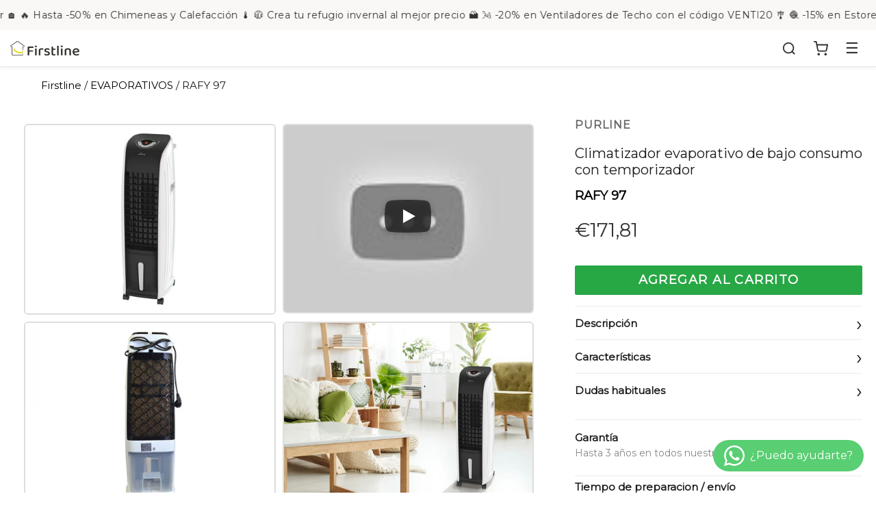

--- FILE ---
content_type: text/html; charset=utf-8
request_url: https://firstline.es/products/climatizador-evaporativo-ventilador-humidificador-purificador-de-aire-de-70w-con-mando-a-distancia-para-superficies-de-18m2-rafy-97
body_size: 58471
content:
<!doctype html>
<!--[if IE 9]> <html class="ie9 no-js" lang="es"> <![endif]-->
<!--[if (gt IE 9)|!(IE)]><!--> <html class="no-js" lang="es"> <!--<![endif]-->
<head>
 
 
	<script src='https://cdn.shopify.com/s/files/1/0411/8639/4277/t/11/assets/spotlight.js'></script>

    <link href='https://cdn.shopify.com/s/files/1/0411/8639/4277/t/11/assets/ymq-option.css' rel='stylesheet'> 

	<link href='https://option.ymq.cool/option/bottom.css' rel='stylesheet'> 

	<style id="ymq-jsstyle"></style> 

	<script> 
		window.best_option = window.best_option || {}; 

		best_option.shop = `firstlinehome.myshopify.com`; 

		best_option.page = `product`; 

		best_option.ymq_option_branding = {}; 
		  
			best_option.ymq_option_branding = {"button":{"--button-background-checked-color":"#000000","--button-background-color":"#FFFFFF","--button-background-disabled-color":"#FFFFFF","--button-border-checked-color":"#000000","--button-border-color":"#000000","--button-border-disabled-color":"#000000","--button-font-checked-color":"#FFFFFF","--button-font-disabled-color":"#cccccc","--button-font-color":"#000000","--button-border-radius":"0","--button-font-size":"14","--button-line-height":"20","--button-margin-l-r":"4","--button-margin-u-d":"4","--button-padding-l-r":"16","--button-padding-u-d":"8"},"radio":{"--radio-border-color":"#BBC1E1","--radio-border-checked-color":"#BBC1E1","--radio-border-disabled-color":"#BBC1E1","--radio-border-hover-color":"#BBC1E1","--radio-background-color":"#FFFFFF","--radio-background-checked-color":"#275EFE","--radio-background-disabled-color":"#E1E6F9","--radio-background-hover-color":"#FFFFFF","--radio-inner-color":"#E1E6F9","--radio-inner-checked-color":"#FFFFFF","--radio-inner-disabled-color":"#FFFFFF"},"input":{"--input-background-checked-color":"#FFFFFF","--input-background-color":"#FFFFFF","--input-border-checked-color":"#000000","--input-border-color":"#000000","--input-font-checked-color":"#000000","--input-font-color":"#000000","--input-border-radius":"0","--input-font-size":"14","--input-padding-l-r":"16","--input-padding-u-d":"9","--input-width":"100","--input-max-width":"400"},"select":{"--select-border-color":"#000000","--select-border-checked-color":"#000000","--select-background-color":"#FFFFFF","--select-background-checked-color":"#FFFFFF","--select-font-color":"#000000","--select-font-checked-color":"#000000","--select-option-background-color":"#FFFFFF","--select-option-background-checked-color":"#F5F9FF","--select-option-background-disabled-color":"#FFFFFF","--select-option-font-color":"#000000","--select-option-font-checked-color":"#000000","--select-option-font-disabled-color":"#CCCCCC","--select-padding-u-d":"9","--select-padding-l-r":"16","--select-option-padding-u-d":"9","--select-option-padding-l-r":"16","--select-width":"100","--select-max-width":"400","--select-font-size":"14","--select-border-radius":"0"},"multiple":{"--multiple-background-color":"#F5F9FF","--multiple-font-color":"#000000","--multiple-padding-u-d":"2","--multiple-padding-l-r":"8","--multiple-font-size":"12","--multiple-border-radius":"0"},"img":{"--img-border-color":"#E1E1E1","--img-border-checked-color":"#000000","--img-border-disabled-color":"#000000","--img-width":"50","--img-height":"50","--img-margin-u-d":"2","--img-margin-l-r":"2","--img-border-radius":"4"},"upload":{"--upload-background-color":"#409EFF","--upload-font-color":"#FFFFFF","--upload-border-color":"#409EFF","--upload-padding-u-d":"12","--upload-padding-l-r":"20","--upload-font-size":"12","--upload-border-radius":"4"},"cart":{"--cart-border-color":"#000000","--buy-border-color":"#000000","--cart-border-hover-color":"#000000","--buy-border-hover-color":"#000000","--cart-background-color":"#000000","--buy-background-color":"#000000","--cart-background-hover-color":"#000000","--buy-background-hover-color":"#000000","--cart-font-color":"#FFFFFF","--buy-font-color":"#FFFFFF","--cart-font-hover-color":"#FFFFFF","--buy-font-hover-color":"#FFFFFF","--cart-padding-u-d":"12","--cart-padding-l-r":"16","--buy-padding-u-d":"12","--buy-padding-l-r":"16","--cart-margin-u-d":"4","--cart-margin-l-r":"0","--buy-margin-u-d":"4","--buy-margin-l-r":"0","--cart-width":"100","--cart-max-width":"800","--buy-width":"100","--buy-max-width":"800","--cart-font-size":"14","--cart-border-radius":"0","--buy-font-size":"14","--buy-border-radius":"0"},"quantity":{"--quantity-border-color":"#A6A3A3","--quantity-font-color":"#000000","--quantity-background-color":"#FFFFFF","--quantity-width":"150","--quantity-height":"40","--quantity-font-size":"14","--quantity-border-radius":"0"},"global":{"--global-title-color":"#000000","--global-help-color":"#000000","--global-error-color":"#DC3545","--global-title-font-size":"14","--global-help-font-size":"12","--global-error-font-size":"12","--global-margin-top":"0","--global-margin-bottom":"20","--global-margin-left":"0","--global-margin-right":"0","--global-title-margin-top":"0","--global-title-margin-bottom":"5","--global-title-margin-left":"0","--global-title-margin-right":"0","--global-help-margin-top":"5","--global-help-margin-bottom":"0","--global-help-margin-left":"0","--global-help-margin-right":"0","--global-error-margin-top":"5","--global-error-margin-bottom":"0","--global-error-margin-left":"0","--global-error-margin-right":"0"},"discount":{"--new-discount-normal-color":"#1878B9","--new-discount-error-color":"#E22120","--new-discount-layout":"flex-end"},"lan":{"require":"This is a required field.","email":"Please enter a valid email address.","phone":"Please enter the correct phone.","number":"Please enter an number.","integer":"Please enter an integer.","min_char":"Please enter no less than %s characters.","max_char":"Please enter no more than %s characters.","max_s":"Please choose less than %s options.","min_s":"Please choose more than %s options.","total_s":"Please choose %s options.","min":"Please enter no less than %s.","max":"Please enter no more than %s.","currency":"EUR","sold_out":"sold out","please_choose":"Please choose","add_to_cart":"ADD TO CART","buy_it_now":"BUY IT NOW","add_price_text":"Selection will add %s to the price","discount_code":"Discount code","application":"Apply","discount_error1":"Enter a valid discount code","discount_error2":"discount code isn't valid for the items in your cart"},"price":{"--price-border-color":"#000000","--price-background-color":"#FFFFFF","--price-font-color":"#000000","--price-price-font-color":"#03de90","--price-padding-u-d":"9","--price-padding-l-r":"16","--price-width":"100","--price-max-width":"400","--price-font-size":"14","--price-border-radius":"0"},"extra":{"is_show":"0","plan":"1","quantity-box":"0","price-value":"3,4,15,6,16,7","variant-original-margin-bottom":"15","strong-dorp-down":0,"radio-unchecked":1,"img-option-bigger":1,"add-button-reload":1,"variant-original":"0","color-swatch":"1"}}; 
		 

		best_option.ymq_option_settings = {}; 
		
	        
		best_option.product = {"id":6882159755472,"title":"Climatizador evaporativo de bajo consumo con temporizador","handle":"climatizador-evaporativo-ventilador-humidificador-purificador-de-aire-de-70w-con-mando-a-distancia-para-superficies-de-18m2-rafy-97","description":"\u003cdiv class=\"\\'row\" container style=\"\\'margin-bottom:30px\\'\"\u003e¿Alguna vez has pensado en un sistema de climatización para tu hogar accesible, sencillo y cómodo? Este evaporativo de Purline es la solución para sobrevivir al calor, pues funciona gracias a una tecnología de enfriamiento avanzada y silenciosa que toma agua de su depósito (8L) y gracias a su panel evaporativo de celulosa la enfría y la expulsa, refrescando el ambiente rápidamente sin compresores ni refrigerantes químicos, totalmente ecológico y bueno para tu salud.\u003cbr\u003e\u003cbr\u003eEl RAFY 97 cuenta con un panel digital con tres velocidades, temporizador (24h) y oscilación automática para mejorar la distribución del aire y ofrecer una experiencia completamente personalizada, además tiene una doble función de humidificación y purificación del aire gracias a su ventilador, todo ello por un consumo máximo de 70W, diez veces inferior al de cualquier aire acondicionado portátil. Entre sus extras encontrarás la posibilidad de control de remoto a través de mando a distancia.\u003cbr\u003e\u003cbr\u003eCon un diseño compacto acabado en blanco, su tamaño (LxPxH: 26 x 30 x 84.5 cm) y su peso (6kg) lo hacen ideal para estancias de hasta 18m2, y gracias a sus ruedas lo podrás mover según tus propias necesidades.\r\n\u003c\/div\u003e\r\n\r\n----------------\r\n\u003cdiv style=\"\\'font-weight:500\\'\"\u003eCaracterísticas\u003c\/div\u003e\r\n\r\n\u003cstrong\u003eRef\u003c\/strong\u003e: RAFY 97\u003cbr\u003e \r\n\u003cstrong\u003ePotencia Maxima\u003c\/strong\u003e: 70 W\u003cbr\u003e \r\n\u003cstrong\u003eCaudal\u003c\/strong\u003e: 1000 m3\/ h\u003cbr\u003e \r\n\u003cstrong\u003eSuperficie de uso\u003c\/strong\u003e: 15 m2\u003cbr\u003e \r\n\u003cstrong\u003eNivel Sonoro\u003c\/strong\u003e: 45 dB\u003cbr\u003e \r\n\u003cstrong\u003eOscilación\u003c\/strong\u003e: Horizontal y vertical\u003cbr\u003e \r\n\r\n----------------\r\n\u003cdiv style=\"\\'font-weight:300\\'\"\u003eDesde nuestro centro operativo en España, Purline diseña, distribuye y da soporte a soluciones de confort para el hogar en toda\r\n  Europa.\u003c\/div\u003e\r\n\u003ch3 style=\"\\'color:#999;\" margin-top:20px=\"\" font-size:1.2em=\"\" margin-bottom:20px=\"\"\u003e\u003cstrong\u003e¿Qué tecnología utiliza para enfriar el ambiente?\u003c\/strong\u003e\u003c\/h3\u003e\r\n      \u003cdiv style=\"\\'color:#999;\\'\"\u003eUtiliza una tecnología de enfriamiento evaporativo avanzada y silenciosa, tomando agua de un depósito de 8 litros y pasándola a través de un panel evaporativo de celulosa para enfriar y expulsar el aire, proporcionando una refrigeración ecológica y saludable.\u003c\/div\u003e\r\n      \u003ch3 style=\"\\'color:#999;\" margin-top:20px=\"\" font-size:1.2em=\"\" margin-bottom:20px=\"\"\u003e\u003cstrong\u003e¿Cómo puedo controlar las funciones del climatizador?\u003c\/strong\u003e\u003c\/h3\u003e\r\n      \u003cdiv style=\"\\'color:#999;\\'\"\u003eEl climatizador cuenta con un panel digital que permite seleccionar entre tres velocidades, ajustar el temporizador de hasta 24 horas y activar la oscilación automática. Además, incluye un mando a distancia para un control cómodo y sin esfuerzo.\u003c\/div\u003e\r\n      \u003ch3 style=\"\\'color:#999;\" margin-top:20px=\"\" font-size:1.2em=\"\" margin-bottom:20px=\"\"\u003e\u003cstrong\u003e¿Es fácil de mover de una habitación a otra?\u003c\/strong\u003e\u003c\/h3\u003e\r\n      \u003cdiv style=\"\\'color:#999;\\'\"\u003eSí, gracias a su diseño portátil con ruedas y su peso ligero de 6 kg, puedes trasladarlo fácilmente a cualquier estancia de tu hogar que no supere los 18m2.\u003c\/div\u003e\r\n      \u003ch3 style=\"\\'color:#999;\" margin-top:20px=\"\" font-size:1.2em=\"\" margin-bottom:20px=\"\"\u003e\u003cstrong\u003e¿Qué funciones adicionales ofrece aparte de enfriar el aire?\u003c\/strong\u003e\u003c\/h3\u003e\r\n      \u003cdiv style=\"\\'color:#999;\\'\"\u003eAdemás de enfriar el aire, este climatizador también funciona como humidificador y purificador, mejorando la calidad del aire que respiras.\u003c\/div\u003e\r\n      \u003ch3 style=\"\\'color:#999;\" margin-top:20px=\"\" font-size:1.2em=\"\" margin-bottom:20px=\"\"\u003e\u003cstrong\u003e¿El climatizador es eficiente en términos de consumo energético?\u003c\/strong\u003e\u003c\/h3\u003e\r\n      \u003cdiv style=\"\\'color:#999;\\'\"\u003eAbsolutamente, con un consumo máximo de 70W, ofrece una gran eficiencia energética, siendo diez veces menos que un aire acondicionado portátil convencional, lo que se traduce en un ahorro significativo en tu factura de electricidad.\u003c\/div\u003e\r\n      \u003ch3 style=\"\\'color:#999;\" margin-top:20px=\"\" font-size:1.2em=\"\" margin-bottom:20px=\"\"\u003e\u003cstrong\u003e¿El climatizador produce mucho ruido?\u003c\/strong\u003e\u003c\/h3\u003e\r\n      \u003cdiv style=\"\\'color:#999;\\'\"\u003eNo, su nivel sonoro es de apenas 45 dB, lo que lo hace bastante silencioso y perfecto para usar incluso mientras duermes o trabajas.\u003c\/div\u003e\r\n      \u003ch3 style=\"\\'color:#999;\" margin-top:20px=\"\" font-size:1.2em=\"\" margin-bottom:20px=\"\"\u003e\u003cstrong\u003e¿Qué mantenimiento requiere el climatizador?\u003c\/strong\u003e\u003c\/h3\u003e\r\n      \u003cdiv style=\"\\'color:#999;\\'\"\u003eEl mantenimiento es sencillo. Se recomienda limpiar el filtro y el depósito de agua regularmente para asegurar un funcionamiento óptimo y prolongar la vida útil del equipo.\u003c\/div\u003e\r\n      \u003ch3 style=\"\\'color:#999;\" margin-top:20px=\"\" font-size:1.2em=\"\" margin-bottom:20px=\"\"\u003e\u003cstrong\u003e¿Cuál es la capacidad máxima del depósito de agua?\u003c\/strong\u003e\u003c\/h3\u003e\r\n      \u003cdiv style=\"\\'color:#999;\\'\"\u003eEl depósito puede contener hasta 8 litros de agua, lo que permite un uso prolongado sin necesidad de rellenarlo constantemente.\u003c\/div\u003e\r\n      \u003ch3 style=\"\\'color:#999;\" margin-top:20px=\"\" font-size:1.2em=\"\" margin-bottom:20px=\"\"\u003e\u003cstrong\u003e¿Puede el climatizador calentar una habitación en invierno?\u003c\/strong\u003e\u003c\/h3\u003e\r\n      \u003cdiv style=\"\\'color:#999;\\'\"\u003eNo, este climatizador está diseñado exclusivamente para refrescar y no cuenta con una función de calefacción.\u003c\/div\u003e\r\n      \u003ch3 style=\"\\'color:#999;\" margin-top:20px=\"\" font-size:1.2em=\"\" margin-bottom:20px=\"\"\u003e\u003cstrong\u003e¿Qué garantía tiene el producto?\u003c\/strong\u003e\u003c\/h3\u003e\r\n      \u003cdiv style=\"\\'color:#999;\\'\"\u003ePara información detallada sobre la garantía del producto, te invitamos a consultar con nuestro servicio de atención al cliente o revisar los términos y condiciones de la garantía en nuestro sitio web.\u003c\/div\u003e\r\n      \r\n----------------\r\nClimatizador evaporativo con panel digital con tres velocidades, temporizador (24h) y oscilación automática.","published_at":"2023-02-28T17:16:16+01:00","created_at":"2022-01-10T21:11:06+01:00","vendor":"PURLINE","type":"Varios","tags":[],"price":17181,"price_min":17181,"price_max":17181,"available":true,"price_varies":false,"compare_at_price":17181,"compare_at_price_min":17181,"compare_at_price_max":17181,"compare_at_price_varies":false,"variants":[{"id":40630666658000,"title":"Default Title","option1":"Default Title","option2":null,"option3":null,"sku":"58130","requires_shipping":true,"taxable":true,"featured_image":null,"available":true,"name":"Climatizador evaporativo de bajo consumo con temporizador","public_title":null,"options":["Default Title"],"price":17181,"weight":6000,"compare_at_price":17181,"inventory_management":"shopify","barcode":"8436545097144","requires_selling_plan":false,"selling_plan_allocations":[]}],"images":["\/\/firstline.es\/cdn\/shop\/files\/rafy-97-climatizador-evaporativo-de-bajo-57257.jpg?v=1754650796","\/\/firstline.es\/cdn\/shop\/files\/rafy-97-climatizador-evaporativo-de-110402-producto.jpg?v=1754650796","\/\/firstline.es\/cdn\/shop\/files\/climatizador--57257.jpg?v=1754650797","\/\/firstline.es\/cdn\/shop\/files\/rafy-97-climatizador-evaporativo-de-111780-medidas.jpg?v=1754650796","\/\/firstline.es\/cdn\/shop\/files\/rafy-97-climatizador-evaporativo-de-110403-detalle.jpg?v=1754650796","\/\/firstline.es\/cdn\/shop\/files\/rafy-97-climatizador-evaporativo-de-110398-producto.jpg?v=1754650796","\/\/firstline.es\/cdn\/shop\/files\/rafy-97-climatizador-evaporativo-de-110399-producto.jpg?v=1754650796","\/\/firstline.es\/cdn\/shop\/files\/rafy-97-climatizador-evaporativo-de-109915-fondopurline.jpg?v=1754650796","\/\/firstline.es\/cdn\/shop\/files\/rafy-97-climatizador-evaporativo-de-110406-caja.jpg?v=1754650796"],"featured_image":"\/\/firstline.es\/cdn\/shop\/files\/rafy-97-climatizador-evaporativo-de-bajo-57257.jpg?v=1754650796","options":["Title"],"media":[{"alt":"Climatizador evaporativo de bajo consumo con temporizador","id":54803345670490,"position":1,"preview_image":{"aspect_ratio":1.323,"height":2268,"width":3000,"src":"\/\/firstline.es\/cdn\/shop\/files\/rafy-97-climatizador-evaporativo-de-bajo-57257.jpg?v=1754650796"},"aspect_ratio":1.323,"height":2268,"media_type":"image","src":"\/\/firstline.es\/cdn\/shop\/files\/rafy-97-climatizador-evaporativo-de-bajo-57257.jpg?v=1754650796","width":3000},{"alt":"RAFY 97: Evaporativos","id":54803345703258,"position":2,"preview_image":{"aspect_ratio":1.323,"height":2268,"width":3000,"src":"\/\/firstline.es\/cdn\/shop\/files\/rafy-97-climatizador-evaporativo-de-110402-producto.jpg?v=1754650796"},"aspect_ratio":1.323,"height":2268,"media_type":"image","src":"\/\/firstline.es\/cdn\/shop\/files\/rafy-97-climatizador-evaporativo-de-110402-producto.jpg?v=1754650796","width":3000},{"alt":"8436545097144 PURLINE","id":54803345736026,"position":3,"preview_image":{"aspect_ratio":1.33,"height":2256,"width":3000,"src":"\/\/firstline.es\/cdn\/shop\/files\/climatizador--57257.jpg?v=1754650797"},"aspect_ratio":1.33,"height":2256,"media_type":"image","src":"\/\/firstline.es\/cdn\/shop\/files\/climatizador--57257.jpg?v=1754650797","width":3000},{"alt":"RAFY 97: Climatizador evaporativo de bajo consumo con temporizador","id":54803345768794,"position":4,"preview_image":{"aspect_ratio":1.33,"height":2256,"width":3000,"src":"\/\/firstline.es\/cdn\/shop\/files\/rafy-97-climatizador-evaporativo-de-111780-medidas.jpg?v=1754650796"},"aspect_ratio":1.33,"height":2256,"media_type":"image","src":"\/\/firstline.es\/cdn\/shop\/files\/rafy-97-climatizador-evaporativo-de-111780-medidas.jpg?v=1754650796","width":3000},{"alt":"Potencia Maxima 70 W Climatizador evaporativo de bajo consumo con temporizador","id":54803345801562,"position":5,"preview_image":{"aspect_ratio":1.323,"height":2268,"width":3000,"src":"\/\/firstline.es\/cdn\/shop\/files\/rafy-97-climatizador-evaporativo-de-110403-detalle.jpg?v=1754650796"},"aspect_ratio":1.323,"height":2268,"media_type":"image","src":"\/\/firstline.es\/cdn\/shop\/files\/rafy-97-climatizador-evaporativo-de-110403-detalle.jpg?v=1754650796","width":3000},{"alt":"Evaporativos Caudal 1000 m3\/ h","id":54803345834330,"position":6,"preview_image":{"aspect_ratio":1.323,"height":2268,"width":3000,"src":"\/\/firstline.es\/cdn\/shop\/files\/rafy-97-climatizador-evaporativo-de-110398-producto.jpg?v=1754650796"},"aspect_ratio":1.323,"height":2268,"media_type":"image","src":"\/\/firstline.es\/cdn\/shop\/files\/rafy-97-climatizador-evaporativo-de-110398-producto.jpg?v=1754650796","width":3000},{"alt":"RAFY 97 Superficie de uso 15 m2","id":54803345899866,"position":7,"preview_image":{"aspect_ratio":1.323,"height":2268,"width":3000,"src":"\/\/firstline.es\/cdn\/shop\/files\/rafy-97-climatizador-evaporativo-de-110399-producto.jpg?v=1754650796"},"aspect_ratio":1.323,"height":2268,"media_type":"image","src":"\/\/firstline.es\/cdn\/shop\/files\/rafy-97-climatizador-evaporativo-de-110399-producto.jpg?v=1754650796","width":3000},{"alt":"Nivel Sonoro 45 dB 8436545097144 RAFY 97","id":54803345932634,"position":8,"preview_image":{"aspect_ratio":1.33,"height":2256,"width":3000,"src":"\/\/firstline.es\/cdn\/shop\/files\/rafy-97-climatizador-evaporativo-de-109915-fondopurline.jpg?v=1754650796"},"aspect_ratio":1.33,"height":2256,"media_type":"image","src":"\/\/firstline.es\/cdn\/shop\/files\/rafy-97-climatizador-evaporativo-de-109915-fondopurline.jpg?v=1754650796","width":3000},{"alt":"Packaging8436545097144: 85x26x30 cm 6.00Kg.","id":54803345965402,"position":9,"preview_image":{"aspect_ratio":1.323,"height":2268,"width":3000,"src":"\/\/firstline.es\/cdn\/shop\/files\/rafy-97-climatizador-evaporativo-de-110406-caja.jpg?v=1754650796"},"aspect_ratio":1.323,"height":2268,"media_type":"image","src":"\/\/firstline.es\/cdn\/shop\/files\/rafy-97-climatizador-evaporativo-de-110406-caja.jpg?v=1754650796","width":3000}],"requires_selling_plan":false,"selling_plan_groups":[],"content":"\u003cdiv class=\"\\'row\" container style=\"\\'margin-bottom:30px\\'\"\u003e¿Alguna vez has pensado en un sistema de climatización para tu hogar accesible, sencillo y cómodo? Este evaporativo de Purline es la solución para sobrevivir al calor, pues funciona gracias a una tecnología de enfriamiento avanzada y silenciosa que toma agua de su depósito (8L) y gracias a su panel evaporativo de celulosa la enfría y la expulsa, refrescando el ambiente rápidamente sin compresores ni refrigerantes químicos, totalmente ecológico y bueno para tu salud.\u003cbr\u003e\u003cbr\u003eEl RAFY 97 cuenta con un panel digital con tres velocidades, temporizador (24h) y oscilación automática para mejorar la distribución del aire y ofrecer una experiencia completamente personalizada, además tiene una doble función de humidificación y purificación del aire gracias a su ventilador, todo ello por un consumo máximo de 70W, diez veces inferior al de cualquier aire acondicionado portátil. Entre sus extras encontrarás la posibilidad de control de remoto a través de mando a distancia.\u003cbr\u003e\u003cbr\u003eCon un diseño compacto acabado en blanco, su tamaño (LxPxH: 26 x 30 x 84.5 cm) y su peso (6kg) lo hacen ideal para estancias de hasta 18m2, y gracias a sus ruedas lo podrás mover según tus propias necesidades.\r\n\u003c\/div\u003e\r\n\r\n----------------\r\n\u003cdiv style=\"\\'font-weight:500\\'\"\u003eCaracterísticas\u003c\/div\u003e\r\n\r\n\u003cstrong\u003eRef\u003c\/strong\u003e: RAFY 97\u003cbr\u003e \r\n\u003cstrong\u003ePotencia Maxima\u003c\/strong\u003e: 70 W\u003cbr\u003e \r\n\u003cstrong\u003eCaudal\u003c\/strong\u003e: 1000 m3\/ h\u003cbr\u003e \r\n\u003cstrong\u003eSuperficie de uso\u003c\/strong\u003e: 15 m2\u003cbr\u003e \r\n\u003cstrong\u003eNivel Sonoro\u003c\/strong\u003e: 45 dB\u003cbr\u003e \r\n\u003cstrong\u003eOscilación\u003c\/strong\u003e: Horizontal y vertical\u003cbr\u003e \r\n\r\n----------------\r\n\u003cdiv style=\"\\'font-weight:300\\'\"\u003eDesde nuestro centro operativo en España, Purline diseña, distribuye y da soporte a soluciones de confort para el hogar en toda\r\n  Europa.\u003c\/div\u003e\r\n\u003ch3 style=\"\\'color:#999;\" margin-top:20px=\"\" font-size:1.2em=\"\" margin-bottom:20px=\"\"\u003e\u003cstrong\u003e¿Qué tecnología utiliza para enfriar el ambiente?\u003c\/strong\u003e\u003c\/h3\u003e\r\n      \u003cdiv style=\"\\'color:#999;\\'\"\u003eUtiliza una tecnología de enfriamiento evaporativo avanzada y silenciosa, tomando agua de un depósito de 8 litros y pasándola a través de un panel evaporativo de celulosa para enfriar y expulsar el aire, proporcionando una refrigeración ecológica y saludable.\u003c\/div\u003e\r\n      \u003ch3 style=\"\\'color:#999;\" margin-top:20px=\"\" font-size:1.2em=\"\" margin-bottom:20px=\"\"\u003e\u003cstrong\u003e¿Cómo puedo controlar las funciones del climatizador?\u003c\/strong\u003e\u003c\/h3\u003e\r\n      \u003cdiv style=\"\\'color:#999;\\'\"\u003eEl climatizador cuenta con un panel digital que permite seleccionar entre tres velocidades, ajustar el temporizador de hasta 24 horas y activar la oscilación automática. Además, incluye un mando a distancia para un control cómodo y sin esfuerzo.\u003c\/div\u003e\r\n      \u003ch3 style=\"\\'color:#999;\" margin-top:20px=\"\" font-size:1.2em=\"\" margin-bottom:20px=\"\"\u003e\u003cstrong\u003e¿Es fácil de mover de una habitación a otra?\u003c\/strong\u003e\u003c\/h3\u003e\r\n      \u003cdiv style=\"\\'color:#999;\\'\"\u003eSí, gracias a su diseño portátil con ruedas y su peso ligero de 6 kg, puedes trasladarlo fácilmente a cualquier estancia de tu hogar que no supere los 18m2.\u003c\/div\u003e\r\n      \u003ch3 style=\"\\'color:#999;\" margin-top:20px=\"\" font-size:1.2em=\"\" margin-bottom:20px=\"\"\u003e\u003cstrong\u003e¿Qué funciones adicionales ofrece aparte de enfriar el aire?\u003c\/strong\u003e\u003c\/h3\u003e\r\n      \u003cdiv style=\"\\'color:#999;\\'\"\u003eAdemás de enfriar el aire, este climatizador también funciona como humidificador y purificador, mejorando la calidad del aire que respiras.\u003c\/div\u003e\r\n      \u003ch3 style=\"\\'color:#999;\" margin-top:20px=\"\" font-size:1.2em=\"\" margin-bottom:20px=\"\"\u003e\u003cstrong\u003e¿El climatizador es eficiente en términos de consumo energético?\u003c\/strong\u003e\u003c\/h3\u003e\r\n      \u003cdiv style=\"\\'color:#999;\\'\"\u003eAbsolutamente, con un consumo máximo de 70W, ofrece una gran eficiencia energética, siendo diez veces menos que un aire acondicionado portátil convencional, lo que se traduce en un ahorro significativo en tu factura de electricidad.\u003c\/div\u003e\r\n      \u003ch3 style=\"\\'color:#999;\" margin-top:20px=\"\" font-size:1.2em=\"\" margin-bottom:20px=\"\"\u003e\u003cstrong\u003e¿El climatizador produce mucho ruido?\u003c\/strong\u003e\u003c\/h3\u003e\r\n      \u003cdiv style=\"\\'color:#999;\\'\"\u003eNo, su nivel sonoro es de apenas 45 dB, lo que lo hace bastante silencioso y perfecto para usar incluso mientras duermes o trabajas.\u003c\/div\u003e\r\n      \u003ch3 style=\"\\'color:#999;\" margin-top:20px=\"\" font-size:1.2em=\"\" margin-bottom:20px=\"\"\u003e\u003cstrong\u003e¿Qué mantenimiento requiere el climatizador?\u003c\/strong\u003e\u003c\/h3\u003e\r\n      \u003cdiv style=\"\\'color:#999;\\'\"\u003eEl mantenimiento es sencillo. Se recomienda limpiar el filtro y el depósito de agua regularmente para asegurar un funcionamiento óptimo y prolongar la vida útil del equipo.\u003c\/div\u003e\r\n      \u003ch3 style=\"\\'color:#999;\" margin-top:20px=\"\" font-size:1.2em=\"\" margin-bottom:20px=\"\"\u003e\u003cstrong\u003e¿Cuál es la capacidad máxima del depósito de agua?\u003c\/strong\u003e\u003c\/h3\u003e\r\n      \u003cdiv style=\"\\'color:#999;\\'\"\u003eEl depósito puede contener hasta 8 litros de agua, lo que permite un uso prolongado sin necesidad de rellenarlo constantemente.\u003c\/div\u003e\r\n      \u003ch3 style=\"\\'color:#999;\" margin-top:20px=\"\" font-size:1.2em=\"\" margin-bottom:20px=\"\"\u003e\u003cstrong\u003e¿Puede el climatizador calentar una habitación en invierno?\u003c\/strong\u003e\u003c\/h3\u003e\r\n      \u003cdiv style=\"\\'color:#999;\\'\"\u003eNo, este climatizador está diseñado exclusivamente para refrescar y no cuenta con una función de calefacción.\u003c\/div\u003e\r\n      \u003ch3 style=\"\\'color:#999;\" margin-top:20px=\"\" font-size:1.2em=\"\" margin-bottom:20px=\"\"\u003e\u003cstrong\u003e¿Qué garantía tiene el producto?\u003c\/strong\u003e\u003c\/h3\u003e\r\n      \u003cdiv style=\"\\'color:#999;\\'\"\u003ePara información detallada sobre la garantía del producto, te invitamos a consultar con nuestro servicio de atención al cliente o revisar los términos y condiciones de la garantía en nuestro sitio web.\u003c\/div\u003e\r\n      \r\n----------------\r\nClimatizador evaporativo con panel digital con tres velocidades, temporizador (24h) y oscilación automática."}; 

		best_option.ymq_has_only_default_variant = true; 
		 

		best_option.ymq_status = {}; 
		 

		best_option.ymq_variantjson = {}; 
		 

		best_option.ymq_option_data = {}; 
		
	        
	    best_option.ymq_variant_condition = {}; 
		

		best_option.ymq_option_condition = {}; 
		 

	    best_option.ymq_option_template = {};
		best_option.ymq_option_template_condition = {}; 
	    
	    
	    

        
            best_option.ymq_option_template_sort = false;
        

        
            best_option.ymq_option_template_sort_before = false;
        
        
        best_option.ymq_option_template_c_t = {};
  		best_option.ymq_option_template_condition_c_t = {};
        

        



	</script>

	<script src='https://options.ymq.cool/option/best-options.js'></script>
 
 <script src="https://unpkg.com/swiper/swiper-bundle.min.js" defer="defer"></script>
<link rel="stylesheet" href="https://unpkg.com/swiper/swiper-bundle.min.css">

  <link rel="stylesheet" href="https://obscure-escarpment-2240.herokuapp.com/stylesheets/bcpo-front.css">
  <script>var bcpo_product={"id":6882159755472,"title":"Climatizador evaporativo de bajo consumo con temporizador","handle":"climatizador-evaporativo-ventilador-humidificador-purificador-de-aire-de-70w-con-mando-a-distancia-para-superficies-de-18m2-rafy-97","description":"\u003cdiv class=\"\\'row\" container style=\"\\'margin-bottom:30px\\'\"\u003e¿Alguna vez has pensado en un sistema de climatización para tu hogar accesible, sencillo y cómodo? Este evaporativo de Purline es la solución para sobrevivir al calor, pues funciona gracias a una tecnología de enfriamiento avanzada y silenciosa que toma agua de su depósito (8L) y gracias a su panel evaporativo de celulosa la enfría y la expulsa, refrescando el ambiente rápidamente sin compresores ni refrigerantes químicos, totalmente ecológico y bueno para tu salud.\u003cbr\u003e\u003cbr\u003eEl RAFY 97 cuenta con un panel digital con tres velocidades, temporizador (24h) y oscilación automática para mejorar la distribución del aire y ofrecer una experiencia completamente personalizada, además tiene una doble función de humidificación y purificación del aire gracias a su ventilador, todo ello por un consumo máximo de 70W, diez veces inferior al de cualquier aire acondicionado portátil. Entre sus extras encontrarás la posibilidad de control de remoto a través de mando a distancia.\u003cbr\u003e\u003cbr\u003eCon un diseño compacto acabado en blanco, su tamaño (LxPxH: 26 x 30 x 84.5 cm) y su peso (6kg) lo hacen ideal para estancias de hasta 18m2, y gracias a sus ruedas lo podrás mover según tus propias necesidades.\r\n\u003c\/div\u003e\r\n\r\n----------------\r\n\u003cdiv style=\"\\'font-weight:500\\'\"\u003eCaracterísticas\u003c\/div\u003e\r\n\r\n\u003cstrong\u003eRef\u003c\/strong\u003e: RAFY 97\u003cbr\u003e \r\n\u003cstrong\u003ePotencia Maxima\u003c\/strong\u003e: 70 W\u003cbr\u003e \r\n\u003cstrong\u003eCaudal\u003c\/strong\u003e: 1000 m3\/ h\u003cbr\u003e \r\n\u003cstrong\u003eSuperficie de uso\u003c\/strong\u003e: 15 m2\u003cbr\u003e \r\n\u003cstrong\u003eNivel Sonoro\u003c\/strong\u003e: 45 dB\u003cbr\u003e \r\n\u003cstrong\u003eOscilación\u003c\/strong\u003e: Horizontal y vertical\u003cbr\u003e \r\n\r\n----------------\r\n\u003cdiv style=\"\\'font-weight:300\\'\"\u003eDesde nuestro centro operativo en España, Purline diseña, distribuye y da soporte a soluciones de confort para el hogar en toda\r\n  Europa.\u003c\/div\u003e\r\n\u003ch3 style=\"\\'color:#999;\" margin-top:20px=\"\" font-size:1.2em=\"\" margin-bottom:20px=\"\"\u003e\u003cstrong\u003e¿Qué tecnología utiliza para enfriar el ambiente?\u003c\/strong\u003e\u003c\/h3\u003e\r\n      \u003cdiv style=\"\\'color:#999;\\'\"\u003eUtiliza una tecnología de enfriamiento evaporativo avanzada y silenciosa, tomando agua de un depósito de 8 litros y pasándola a través de un panel evaporativo de celulosa para enfriar y expulsar el aire, proporcionando una refrigeración ecológica y saludable.\u003c\/div\u003e\r\n      \u003ch3 style=\"\\'color:#999;\" margin-top:20px=\"\" font-size:1.2em=\"\" margin-bottom:20px=\"\"\u003e\u003cstrong\u003e¿Cómo puedo controlar las funciones del climatizador?\u003c\/strong\u003e\u003c\/h3\u003e\r\n      \u003cdiv style=\"\\'color:#999;\\'\"\u003eEl climatizador cuenta con un panel digital que permite seleccionar entre tres velocidades, ajustar el temporizador de hasta 24 horas y activar la oscilación automática. Además, incluye un mando a distancia para un control cómodo y sin esfuerzo.\u003c\/div\u003e\r\n      \u003ch3 style=\"\\'color:#999;\" margin-top:20px=\"\" font-size:1.2em=\"\" margin-bottom:20px=\"\"\u003e\u003cstrong\u003e¿Es fácil de mover de una habitación a otra?\u003c\/strong\u003e\u003c\/h3\u003e\r\n      \u003cdiv style=\"\\'color:#999;\\'\"\u003eSí, gracias a su diseño portátil con ruedas y su peso ligero de 6 kg, puedes trasladarlo fácilmente a cualquier estancia de tu hogar que no supere los 18m2.\u003c\/div\u003e\r\n      \u003ch3 style=\"\\'color:#999;\" margin-top:20px=\"\" font-size:1.2em=\"\" margin-bottom:20px=\"\"\u003e\u003cstrong\u003e¿Qué funciones adicionales ofrece aparte de enfriar el aire?\u003c\/strong\u003e\u003c\/h3\u003e\r\n      \u003cdiv style=\"\\'color:#999;\\'\"\u003eAdemás de enfriar el aire, este climatizador también funciona como humidificador y purificador, mejorando la calidad del aire que respiras.\u003c\/div\u003e\r\n      \u003ch3 style=\"\\'color:#999;\" margin-top:20px=\"\" font-size:1.2em=\"\" margin-bottom:20px=\"\"\u003e\u003cstrong\u003e¿El climatizador es eficiente en términos de consumo energético?\u003c\/strong\u003e\u003c\/h3\u003e\r\n      \u003cdiv style=\"\\'color:#999;\\'\"\u003eAbsolutamente, con un consumo máximo de 70W, ofrece una gran eficiencia energética, siendo diez veces menos que un aire acondicionado portátil convencional, lo que se traduce en un ahorro significativo en tu factura de electricidad.\u003c\/div\u003e\r\n      \u003ch3 style=\"\\'color:#999;\" margin-top:20px=\"\" font-size:1.2em=\"\" margin-bottom:20px=\"\"\u003e\u003cstrong\u003e¿El climatizador produce mucho ruido?\u003c\/strong\u003e\u003c\/h3\u003e\r\n      \u003cdiv style=\"\\'color:#999;\\'\"\u003eNo, su nivel sonoro es de apenas 45 dB, lo que lo hace bastante silencioso y perfecto para usar incluso mientras duermes o trabajas.\u003c\/div\u003e\r\n      \u003ch3 style=\"\\'color:#999;\" margin-top:20px=\"\" font-size:1.2em=\"\" margin-bottom:20px=\"\"\u003e\u003cstrong\u003e¿Qué mantenimiento requiere el climatizador?\u003c\/strong\u003e\u003c\/h3\u003e\r\n      \u003cdiv style=\"\\'color:#999;\\'\"\u003eEl mantenimiento es sencillo. Se recomienda limpiar el filtro y el depósito de agua regularmente para asegurar un funcionamiento óptimo y prolongar la vida útil del equipo.\u003c\/div\u003e\r\n      \u003ch3 style=\"\\'color:#999;\" margin-top:20px=\"\" font-size:1.2em=\"\" margin-bottom:20px=\"\"\u003e\u003cstrong\u003e¿Cuál es la capacidad máxima del depósito de agua?\u003c\/strong\u003e\u003c\/h3\u003e\r\n      \u003cdiv style=\"\\'color:#999;\\'\"\u003eEl depósito puede contener hasta 8 litros de agua, lo que permite un uso prolongado sin necesidad de rellenarlo constantemente.\u003c\/div\u003e\r\n      \u003ch3 style=\"\\'color:#999;\" margin-top:20px=\"\" font-size:1.2em=\"\" margin-bottom:20px=\"\"\u003e\u003cstrong\u003e¿Puede el climatizador calentar una habitación en invierno?\u003c\/strong\u003e\u003c\/h3\u003e\r\n      \u003cdiv style=\"\\'color:#999;\\'\"\u003eNo, este climatizador está diseñado exclusivamente para refrescar y no cuenta con una función de calefacción.\u003c\/div\u003e\r\n      \u003ch3 style=\"\\'color:#999;\" margin-top:20px=\"\" font-size:1.2em=\"\" margin-bottom:20px=\"\"\u003e\u003cstrong\u003e¿Qué garantía tiene el producto?\u003c\/strong\u003e\u003c\/h3\u003e\r\n      \u003cdiv style=\"\\'color:#999;\\'\"\u003ePara información detallada sobre la garantía del producto, te invitamos a consultar con nuestro servicio de atención al cliente o revisar los términos y condiciones de la garantía en nuestro sitio web.\u003c\/div\u003e\r\n      \r\n----------------\r\nClimatizador evaporativo con panel digital con tres velocidades, temporizador (24h) y oscilación automática.","published_at":"2023-02-28T17:16:16+01:00","created_at":"2022-01-10T21:11:06+01:00","vendor":"PURLINE","type":"Varios","tags":[],"price":17181,"price_min":17181,"price_max":17181,"available":true,"price_varies":false,"compare_at_price":17181,"compare_at_price_min":17181,"compare_at_price_max":17181,"compare_at_price_varies":false,"variants":[{"id":40630666658000,"title":"Default Title","option1":"Default Title","option2":null,"option3":null,"sku":"58130","requires_shipping":true,"taxable":true,"featured_image":null,"available":true,"name":"Climatizador evaporativo de bajo consumo con temporizador","public_title":null,"options":["Default Title"],"price":17181,"weight":6000,"compare_at_price":17181,"inventory_management":"shopify","barcode":"8436545097144","requires_selling_plan":false,"selling_plan_allocations":[]}],"images":["\/\/firstline.es\/cdn\/shop\/files\/rafy-97-climatizador-evaporativo-de-bajo-57257.jpg?v=1754650796","\/\/firstline.es\/cdn\/shop\/files\/rafy-97-climatizador-evaporativo-de-110402-producto.jpg?v=1754650796","\/\/firstline.es\/cdn\/shop\/files\/climatizador--57257.jpg?v=1754650797","\/\/firstline.es\/cdn\/shop\/files\/rafy-97-climatizador-evaporativo-de-111780-medidas.jpg?v=1754650796","\/\/firstline.es\/cdn\/shop\/files\/rafy-97-climatizador-evaporativo-de-110403-detalle.jpg?v=1754650796","\/\/firstline.es\/cdn\/shop\/files\/rafy-97-climatizador-evaporativo-de-110398-producto.jpg?v=1754650796","\/\/firstline.es\/cdn\/shop\/files\/rafy-97-climatizador-evaporativo-de-110399-producto.jpg?v=1754650796","\/\/firstline.es\/cdn\/shop\/files\/rafy-97-climatizador-evaporativo-de-109915-fondopurline.jpg?v=1754650796","\/\/firstline.es\/cdn\/shop\/files\/rafy-97-climatizador-evaporativo-de-110406-caja.jpg?v=1754650796"],"featured_image":"\/\/firstline.es\/cdn\/shop\/files\/rafy-97-climatizador-evaporativo-de-bajo-57257.jpg?v=1754650796","options":["Title"],"media":[{"alt":"Climatizador evaporativo de bajo consumo con temporizador","id":54803345670490,"position":1,"preview_image":{"aspect_ratio":1.323,"height":2268,"width":3000,"src":"\/\/firstline.es\/cdn\/shop\/files\/rafy-97-climatizador-evaporativo-de-bajo-57257.jpg?v=1754650796"},"aspect_ratio":1.323,"height":2268,"media_type":"image","src":"\/\/firstline.es\/cdn\/shop\/files\/rafy-97-climatizador-evaporativo-de-bajo-57257.jpg?v=1754650796","width":3000},{"alt":"RAFY 97: Evaporativos","id":54803345703258,"position":2,"preview_image":{"aspect_ratio":1.323,"height":2268,"width":3000,"src":"\/\/firstline.es\/cdn\/shop\/files\/rafy-97-climatizador-evaporativo-de-110402-producto.jpg?v=1754650796"},"aspect_ratio":1.323,"height":2268,"media_type":"image","src":"\/\/firstline.es\/cdn\/shop\/files\/rafy-97-climatizador-evaporativo-de-110402-producto.jpg?v=1754650796","width":3000},{"alt":"8436545097144 PURLINE","id":54803345736026,"position":3,"preview_image":{"aspect_ratio":1.33,"height":2256,"width":3000,"src":"\/\/firstline.es\/cdn\/shop\/files\/climatizador--57257.jpg?v=1754650797"},"aspect_ratio":1.33,"height":2256,"media_type":"image","src":"\/\/firstline.es\/cdn\/shop\/files\/climatizador--57257.jpg?v=1754650797","width":3000},{"alt":"RAFY 97: Climatizador evaporativo de bajo consumo con temporizador","id":54803345768794,"position":4,"preview_image":{"aspect_ratio":1.33,"height":2256,"width":3000,"src":"\/\/firstline.es\/cdn\/shop\/files\/rafy-97-climatizador-evaporativo-de-111780-medidas.jpg?v=1754650796"},"aspect_ratio":1.33,"height":2256,"media_type":"image","src":"\/\/firstline.es\/cdn\/shop\/files\/rafy-97-climatizador-evaporativo-de-111780-medidas.jpg?v=1754650796","width":3000},{"alt":"Potencia Maxima 70 W Climatizador evaporativo de bajo consumo con temporizador","id":54803345801562,"position":5,"preview_image":{"aspect_ratio":1.323,"height":2268,"width":3000,"src":"\/\/firstline.es\/cdn\/shop\/files\/rafy-97-climatizador-evaporativo-de-110403-detalle.jpg?v=1754650796"},"aspect_ratio":1.323,"height":2268,"media_type":"image","src":"\/\/firstline.es\/cdn\/shop\/files\/rafy-97-climatizador-evaporativo-de-110403-detalle.jpg?v=1754650796","width":3000},{"alt":"Evaporativos Caudal 1000 m3\/ h","id":54803345834330,"position":6,"preview_image":{"aspect_ratio":1.323,"height":2268,"width":3000,"src":"\/\/firstline.es\/cdn\/shop\/files\/rafy-97-climatizador-evaporativo-de-110398-producto.jpg?v=1754650796"},"aspect_ratio":1.323,"height":2268,"media_type":"image","src":"\/\/firstline.es\/cdn\/shop\/files\/rafy-97-climatizador-evaporativo-de-110398-producto.jpg?v=1754650796","width":3000},{"alt":"RAFY 97 Superficie de uso 15 m2","id":54803345899866,"position":7,"preview_image":{"aspect_ratio":1.323,"height":2268,"width":3000,"src":"\/\/firstline.es\/cdn\/shop\/files\/rafy-97-climatizador-evaporativo-de-110399-producto.jpg?v=1754650796"},"aspect_ratio":1.323,"height":2268,"media_type":"image","src":"\/\/firstline.es\/cdn\/shop\/files\/rafy-97-climatizador-evaporativo-de-110399-producto.jpg?v=1754650796","width":3000},{"alt":"Nivel Sonoro 45 dB 8436545097144 RAFY 97","id":54803345932634,"position":8,"preview_image":{"aspect_ratio":1.33,"height":2256,"width":3000,"src":"\/\/firstline.es\/cdn\/shop\/files\/rafy-97-climatizador-evaporativo-de-109915-fondopurline.jpg?v=1754650796"},"aspect_ratio":1.33,"height":2256,"media_type":"image","src":"\/\/firstline.es\/cdn\/shop\/files\/rafy-97-climatizador-evaporativo-de-109915-fondopurline.jpg?v=1754650796","width":3000},{"alt":"Packaging8436545097144: 85x26x30 cm 6.00Kg.","id":54803345965402,"position":9,"preview_image":{"aspect_ratio":1.323,"height":2268,"width":3000,"src":"\/\/firstline.es\/cdn\/shop\/files\/rafy-97-climatizador-evaporativo-de-110406-caja.jpg?v=1754650796"},"aspect_ratio":1.323,"height":2268,"media_type":"image","src":"\/\/firstline.es\/cdn\/shop\/files\/rafy-97-climatizador-evaporativo-de-110406-caja.jpg?v=1754650796","width":3000}],"requires_selling_plan":false,"selling_plan_groups":[],"content":"\u003cdiv class=\"\\'row\" container style=\"\\'margin-bottom:30px\\'\"\u003e¿Alguna vez has pensado en un sistema de climatización para tu hogar accesible, sencillo y cómodo? Este evaporativo de Purline es la solución para sobrevivir al calor, pues funciona gracias a una tecnología de enfriamiento avanzada y silenciosa que toma agua de su depósito (8L) y gracias a su panel evaporativo de celulosa la enfría y la expulsa, refrescando el ambiente rápidamente sin compresores ni refrigerantes químicos, totalmente ecológico y bueno para tu salud.\u003cbr\u003e\u003cbr\u003eEl RAFY 97 cuenta con un panel digital con tres velocidades, temporizador (24h) y oscilación automática para mejorar la distribución del aire y ofrecer una experiencia completamente personalizada, además tiene una doble función de humidificación y purificación del aire gracias a su ventilador, todo ello por un consumo máximo de 70W, diez veces inferior al de cualquier aire acondicionado portátil. Entre sus extras encontrarás la posibilidad de control de remoto a través de mando a distancia.\u003cbr\u003e\u003cbr\u003eCon un diseño compacto acabado en blanco, su tamaño (LxPxH: 26 x 30 x 84.5 cm) y su peso (6kg) lo hacen ideal para estancias de hasta 18m2, y gracias a sus ruedas lo podrás mover según tus propias necesidades.\r\n\u003c\/div\u003e\r\n\r\n----------------\r\n\u003cdiv style=\"\\'font-weight:500\\'\"\u003eCaracterísticas\u003c\/div\u003e\r\n\r\n\u003cstrong\u003eRef\u003c\/strong\u003e: RAFY 97\u003cbr\u003e \r\n\u003cstrong\u003ePotencia Maxima\u003c\/strong\u003e: 70 W\u003cbr\u003e \r\n\u003cstrong\u003eCaudal\u003c\/strong\u003e: 1000 m3\/ h\u003cbr\u003e \r\n\u003cstrong\u003eSuperficie de uso\u003c\/strong\u003e: 15 m2\u003cbr\u003e \r\n\u003cstrong\u003eNivel Sonoro\u003c\/strong\u003e: 45 dB\u003cbr\u003e \r\n\u003cstrong\u003eOscilación\u003c\/strong\u003e: Horizontal y vertical\u003cbr\u003e \r\n\r\n----------------\r\n\u003cdiv style=\"\\'font-weight:300\\'\"\u003eDesde nuestro centro operativo en España, Purline diseña, distribuye y da soporte a soluciones de confort para el hogar en toda\r\n  Europa.\u003c\/div\u003e\r\n\u003ch3 style=\"\\'color:#999;\" margin-top:20px=\"\" font-size:1.2em=\"\" margin-bottom:20px=\"\"\u003e\u003cstrong\u003e¿Qué tecnología utiliza para enfriar el ambiente?\u003c\/strong\u003e\u003c\/h3\u003e\r\n      \u003cdiv style=\"\\'color:#999;\\'\"\u003eUtiliza una tecnología de enfriamiento evaporativo avanzada y silenciosa, tomando agua de un depósito de 8 litros y pasándola a través de un panel evaporativo de celulosa para enfriar y expulsar el aire, proporcionando una refrigeración ecológica y saludable.\u003c\/div\u003e\r\n      \u003ch3 style=\"\\'color:#999;\" margin-top:20px=\"\" font-size:1.2em=\"\" margin-bottom:20px=\"\"\u003e\u003cstrong\u003e¿Cómo puedo controlar las funciones del climatizador?\u003c\/strong\u003e\u003c\/h3\u003e\r\n      \u003cdiv style=\"\\'color:#999;\\'\"\u003eEl climatizador cuenta con un panel digital que permite seleccionar entre tres velocidades, ajustar el temporizador de hasta 24 horas y activar la oscilación automática. Además, incluye un mando a distancia para un control cómodo y sin esfuerzo.\u003c\/div\u003e\r\n      \u003ch3 style=\"\\'color:#999;\" margin-top:20px=\"\" font-size:1.2em=\"\" margin-bottom:20px=\"\"\u003e\u003cstrong\u003e¿Es fácil de mover de una habitación a otra?\u003c\/strong\u003e\u003c\/h3\u003e\r\n      \u003cdiv style=\"\\'color:#999;\\'\"\u003eSí, gracias a su diseño portátil con ruedas y su peso ligero de 6 kg, puedes trasladarlo fácilmente a cualquier estancia de tu hogar que no supere los 18m2.\u003c\/div\u003e\r\n      \u003ch3 style=\"\\'color:#999;\" margin-top:20px=\"\" font-size:1.2em=\"\" margin-bottom:20px=\"\"\u003e\u003cstrong\u003e¿Qué funciones adicionales ofrece aparte de enfriar el aire?\u003c\/strong\u003e\u003c\/h3\u003e\r\n      \u003cdiv style=\"\\'color:#999;\\'\"\u003eAdemás de enfriar el aire, este climatizador también funciona como humidificador y purificador, mejorando la calidad del aire que respiras.\u003c\/div\u003e\r\n      \u003ch3 style=\"\\'color:#999;\" margin-top:20px=\"\" font-size:1.2em=\"\" margin-bottom:20px=\"\"\u003e\u003cstrong\u003e¿El climatizador es eficiente en términos de consumo energético?\u003c\/strong\u003e\u003c\/h3\u003e\r\n      \u003cdiv style=\"\\'color:#999;\\'\"\u003eAbsolutamente, con un consumo máximo de 70W, ofrece una gran eficiencia energética, siendo diez veces menos que un aire acondicionado portátil convencional, lo que se traduce en un ahorro significativo en tu factura de electricidad.\u003c\/div\u003e\r\n      \u003ch3 style=\"\\'color:#999;\" margin-top:20px=\"\" font-size:1.2em=\"\" margin-bottom:20px=\"\"\u003e\u003cstrong\u003e¿El climatizador produce mucho ruido?\u003c\/strong\u003e\u003c\/h3\u003e\r\n      \u003cdiv style=\"\\'color:#999;\\'\"\u003eNo, su nivel sonoro es de apenas 45 dB, lo que lo hace bastante silencioso y perfecto para usar incluso mientras duermes o trabajas.\u003c\/div\u003e\r\n      \u003ch3 style=\"\\'color:#999;\" margin-top:20px=\"\" font-size:1.2em=\"\" margin-bottom:20px=\"\"\u003e\u003cstrong\u003e¿Qué mantenimiento requiere el climatizador?\u003c\/strong\u003e\u003c\/h3\u003e\r\n      \u003cdiv style=\"\\'color:#999;\\'\"\u003eEl mantenimiento es sencillo. Se recomienda limpiar el filtro y el depósito de agua regularmente para asegurar un funcionamiento óptimo y prolongar la vida útil del equipo.\u003c\/div\u003e\r\n      \u003ch3 style=\"\\'color:#999;\" margin-top:20px=\"\" font-size:1.2em=\"\" margin-bottom:20px=\"\"\u003e\u003cstrong\u003e¿Cuál es la capacidad máxima del depósito de agua?\u003c\/strong\u003e\u003c\/h3\u003e\r\n      \u003cdiv style=\"\\'color:#999;\\'\"\u003eEl depósito puede contener hasta 8 litros de agua, lo que permite un uso prolongado sin necesidad de rellenarlo constantemente.\u003c\/div\u003e\r\n      \u003ch3 style=\"\\'color:#999;\" margin-top:20px=\"\" font-size:1.2em=\"\" margin-bottom:20px=\"\"\u003e\u003cstrong\u003e¿Puede el climatizador calentar una habitación en invierno?\u003c\/strong\u003e\u003c\/h3\u003e\r\n      \u003cdiv style=\"\\'color:#999;\\'\"\u003eNo, este climatizador está diseñado exclusivamente para refrescar y no cuenta con una función de calefacción.\u003c\/div\u003e\r\n      \u003ch3 style=\"\\'color:#999;\" margin-top:20px=\"\" font-size:1.2em=\"\" margin-bottom:20px=\"\"\u003e\u003cstrong\u003e¿Qué garantía tiene el producto?\u003c\/strong\u003e\u003c\/h3\u003e\r\n      \u003cdiv style=\"\\'color:#999;\\'\"\u003ePara información detallada sobre la garantía del producto, te invitamos a consultar con nuestro servicio de atención al cliente o revisar los términos y condiciones de la garantía en nuestro sitio web.\u003c\/div\u003e\r\n      \r\n----------------\r\nClimatizador evaporativo con panel digital con tres velocidades, temporizador (24h) y oscilación automática."};  var bcpo_settings={"fallback":"default","auto_select":"on","load_main_image":"off","replaceImage":"on","border_style":"invisible","tooltips":"show","sold_out_style":"transparent","theme":"light","jumbo_colors":"on","jumbo_images":"on","circle_swatches":"","inventory_style":"amazon","override_ajax":"on","add_price_addons":"off","money_format2":"€{{amount_with_comma_separator}} EUR","money_format_without_currency":"€{{amount_with_comma_separator}}","show_currency":"on","global_auto_image_options":"","global_color_options":"","global_colors":[{"key":"","value":"ecf42f"}],"shop_currency":"EUR"};var inventory_quantity = [];inventory_quantity.push(9);if(bcpo_product) { for (var i = 0; i < bcpo_product.variants.length; i += 1) { bcpo_product.variants[i].inventory_quantity = inventory_quantity[i]; }}window.bcpo = window.bcpo || {}; bcpo.cart = {"note":null,"attributes":{},"original_total_price":0,"total_price":0,"total_discount":0,"total_weight":0.0,"item_count":0,"items":[],"requires_shipping":false,"currency":"EUR","items_subtotal_price":0,"cart_level_discount_applications":[],"checkout_charge_amount":0}; bcpo.ogFormData = FormData;</script>
  <script>if (window.bcpo) bcpo.disabled = true;</script>


<!-- Global site tag (gtag.js) - Google Ads: 1066875465 -->
<script async src="https://www.googletagmanager.com/gtag/js?id=AW-1066875465"></script>
<script>
  window.dataLayer = window.dataLayer || [];
  function gtag(){dataLayer.push(arguments);}
  gtag('js', new Date());

  gtag('config', 'AW-1066875465');
</script>
  <script src="//firstline.es/cdn/shop/t/41/assets/jquery.js?v=16385934349809735491767612208"></script>


  
  <meta charset="utf-8">
  <meta http-equiv="X-UA-Compatible" content="IE=edge,chrome=1">
  <meta name="viewport" content="width=device-width,initial-scale=1,maximum-scale=1">
  <meta name="theme-color" content="#000000">
  <meta name="version" content="1.2.0.1">
  <meta name="email" content="info@firstline.es">
  <meta name="role" content="main">
  <link rel="canonical" href="https://firstline.es/products/climatizador-evaporativo-ventilador-humidificador-purificador-de-aire-de-70w-con-mando-a-distancia-para-superficies-de-18m2-rafy-97">

  
    <link rel="shortcut icon" href="//firstline.es/cdn/shop/files/photo_2025-04-08_11-44-13_2_32x32.jpg?v=1744199429" type="image/png">
  

  
  <title>
    climatizador-evaporativo-de-bajo-consumo-con-temporizador
    
    
    
      &ndash; Firstline España
    
  </title>

  
    <meta name="description" content="¿Alguna vez has pensado en un sistema de climatización para tu hogar accesible, sencillo y cómodo? Este evaporativo de Purline es la solución para sobrevivir al calor, pues funciona gracias a una tecnología de enfriamiento avanzada y silenciosa que toma agua de su depósito (8L) y gracias a su panel evaporativo de celul">
  

  <!-- /snippets/social-meta-tags.liquid -->




<meta property="og:site_name" content="Firstline España">
<meta property="og:url" content="https://firstline.es/products/climatizador-evaporativo-ventilador-humidificador-purificador-de-aire-de-70w-con-mando-a-distancia-para-superficies-de-18m2-rafy-97">
<meta property="og:title" content="Climatizador evaporativo de bajo consumo con temporizador">
<meta property="og:type" content="product">
<meta property="og:description" content="¿Alguna vez has pensado en un sistema de climatización para tu hogar accesible, sencillo y cómodo? Este evaporativo de Purline es la solución para sobrevivir al calor, pues funciona gracias a una tecnología de enfriamiento avanzada y silenciosa que toma agua de su depósito (8L) y gracias a su panel evaporativo de celul">

  <meta property="og:price:amount" content="171,81">
  <meta property="og:price:currency" content="EUR">

<meta property="og:image" content="http://firstline.es/cdn/shop/files/rafy-97-climatizador-evaporativo-de-bajo-57257_1200x1200.jpg?v=1754650796"><meta property="og:image" content="http://firstline.es/cdn/shop/files/rafy-97-climatizador-evaporativo-de-110402-producto_1200x1200.jpg?v=1754650796"><meta property="og:image" content="http://firstline.es/cdn/shop/files/climatizador--57257_1200x1200.jpg?v=1754650797">
<meta property="og:image:secure_url" content="https://firstline.es/cdn/shop/files/rafy-97-climatizador-evaporativo-de-bajo-57257_1200x1200.jpg?v=1754650796"><meta property="og:image:secure_url" content="https://firstline.es/cdn/shop/files/rafy-97-climatizador-evaporativo-de-110402-producto_1200x1200.jpg?v=1754650796"><meta property="og:image:secure_url" content="https://firstline.es/cdn/shop/files/climatizador--57257_1200x1200.jpg?v=1754650797">


<meta name="twitter:card" content="summary_large_image">
<meta name="twitter:title" content="Climatizador evaporativo de bajo consumo con temporizador">
<meta name="twitter:description" content="¿Alguna vez has pensado en un sistema de climatización para tu hogar accesible, sencillo y cómodo? Este evaporativo de Purline es la solución para sobrevivir al calor, pues funciona gracias a una tecnología de enfriamiento avanzada y silenciosa que toma agua de su depósito (8L) y gracias a su panel evaporativo de celul">


  <link href="//firstline.es/cdn/shop/t/41/assets/theme.scss.css?v=76916604476248146411767621981" rel="stylesheet" type="text/css" media="all" />
  <link href="//firstline.es/cdn/shop/t/41/assets/typo-color.scss.css?v=165523050788305817131767612208" rel="stylesheet" type="text/css" media="all" />
    




  <script>
    var theme = {
      strings: {
        addToCart: "Agregar al carrito",
        soldOut: "Agotado",
        unavailable: "No disponible",
        showMore: "Ver más",
        showLess: "Mostrar menos",
        addressError: "No se puede encontrar esa dirección",
        addressNoResults: "No results for that address",
        addressQueryLimit: "Se ha excedido el límite de uso de la API de Google . Considere la posibilidad de actualizar a un \u003ca href=\"https:\/\/developers.google.com\/maps\/premium\/usage-limits\"\u003ePlan Premium\u003c\/a\u003e.",
        authError: "Hubo un problema de autenticación con su cuenta de Google Maps."
      },
      moneyFormat: "€{{amount_with_comma_separator}}"
    }

    document.documentElement.className = document.documentElement.className.replace('no-js', 'js');
  </script>
  
  <!--[if (lte IE 9) ]><script src="//firstline.es/cdn/shop/t/41/assets/match-media.min.js?v=22265819453975888031767612208" type="text/javascript"></script><![endif]-->

  

  <!--[if (gt IE 9)|!(IE)]><!--><script src="//firstline.es/cdn/shop/t/41/assets/lazysizes.js?v=68441465964607740661767612208" async="async"></script><!--<![endif]-->
  <!--[if lte IE 9]><script src="//firstline.es/cdn/shop/t/41/assets/lazysizes.min.js?v=169381"></script><![endif]-->
 
  <!--[if lte IE 9]><!--><script src="//firstline.es/cdn/shop/t/41/assets/vendor.js?v=102103181905295982481767612208"></script><!--><![endif]-->

  <!--[if (gt IE 9)|!(IE)]><!--><script src="//firstline.es/cdn/shop/t/41/assets/theme.js?v=50154102843704998031767612208"></script><!--<![endif]-->
  
  <!--  bootstrap js & css  -->
  <script src="//firstline.es/cdn/shop/t/41/assets/bootstrap.min.js?v=31185537791414687291767612208"></script>
  <script>var mainShopDomain='firstlinehome.myshopify.com';</script>
  <script src="//firstline.es/cdn/shop/t/41/assets/shop.js?v=111603181540343972631767612208" type="text/javascript"></script>
 
  <link href="//firstline.es/cdn/shop/t/41/assets/fontawesome.css?v=135493224033975962841767612208" rel="stylesheet" type="text/css" media="all" />
  
  <!-- starapps_scripts_start -->
<!-- This code is automatically managed by StarApps Studio -->
<!-- Please contact support@starapps.studio for any help -->
<script type="application/json" sa-product-json="true">
          {
            "id": 6882159755472,
            "title": "Climatizador evaporativo de bajo consumo con temporizador",
            "handle": "climatizador-evaporativo-ventilador-humidificador-purificador-de-aire-de-70w-con-mando-a-distancia-para-superficies-de-18m2-rafy-97","product_images": [{ "id":63907257516378,"src":"\/\/firstline.es\/cdn\/shop\/files\/rafy-97-climatizador-evaporativo-de-bajo-57257.jpg?v=1754650796" }  ,  { "id":63907257450842,"src":"\/\/firstline.es\/cdn\/shop\/files\/rafy-97-climatizador-evaporativo-de-110402-producto.jpg?v=1754650796" }  ,  { "id":63907257811290,"src":"\/\/firstline.es\/cdn\/shop\/files\/climatizador--57257.jpg?v=1754650797" }  ,  { "id":63907257712986,"src":"\/\/firstline.es\/cdn\/shop\/files\/rafy-97-climatizador-evaporativo-de-111780-medidas.jpg?v=1754650796" }  ,  { "id":63907257581914,"src":"\/\/firstline.es\/cdn\/shop\/files\/rafy-97-climatizador-evaporativo-de-110403-detalle.jpg?v=1754650796" }  ,  { "id":63907257483610,"src":"\/\/firstline.es\/cdn\/shop\/files\/rafy-97-climatizador-evaporativo-de-110398-producto.jpg?v=1754650796" }  ,  { "id":63907257352538,"src":"\/\/firstline.es\/cdn\/shop\/files\/rafy-97-climatizador-evaporativo-de-110399-producto.jpg?v=1754650796" }  ,  { "id":63907257614682,"src":"\/\/firstline.es\/cdn\/shop\/files\/rafy-97-climatizador-evaporativo-de-109915-fondopurline.jpg?v=1754650796" }  ,  { "id":63907257549146,"src":"\/\/firstline.es\/cdn\/shop\/files\/rafy-97-climatizador-evaporativo-de-110406-caja.jpg?v=1754650796" }  ],
            "media": [{"alt":"Climatizador evaporativo de bajo consumo con temporizador","id":54803345670490,"position":1,"preview_image":{"aspect_ratio":1.323,"height":2268,"width":3000,"src":"\/\/firstline.es\/cdn\/shop\/files\/rafy-97-climatizador-evaporativo-de-bajo-57257.jpg?v=1754650796"},"aspect_ratio":1.323,"height":2268,"media_type":"image","src":"\/\/firstline.es\/cdn\/shop\/files\/rafy-97-climatizador-evaporativo-de-bajo-57257.jpg?v=1754650796","width":3000},{"alt":"RAFY 97: Evaporativos","id":54803345703258,"position":2,"preview_image":{"aspect_ratio":1.323,"height":2268,"width":3000,"src":"\/\/firstline.es\/cdn\/shop\/files\/rafy-97-climatizador-evaporativo-de-110402-producto.jpg?v=1754650796"},"aspect_ratio":1.323,"height":2268,"media_type":"image","src":"\/\/firstline.es\/cdn\/shop\/files\/rafy-97-climatizador-evaporativo-de-110402-producto.jpg?v=1754650796","width":3000},{"alt":"8436545097144 PURLINE","id":54803345736026,"position":3,"preview_image":{"aspect_ratio":1.33,"height":2256,"width":3000,"src":"\/\/firstline.es\/cdn\/shop\/files\/climatizador--57257.jpg?v=1754650797"},"aspect_ratio":1.33,"height":2256,"media_type":"image","src":"\/\/firstline.es\/cdn\/shop\/files\/climatizador--57257.jpg?v=1754650797","width":3000},{"alt":"RAFY 97: Climatizador evaporativo de bajo consumo con temporizador","id":54803345768794,"position":4,"preview_image":{"aspect_ratio":1.33,"height":2256,"width":3000,"src":"\/\/firstline.es\/cdn\/shop\/files\/rafy-97-climatizador-evaporativo-de-111780-medidas.jpg?v=1754650796"},"aspect_ratio":1.33,"height":2256,"media_type":"image","src":"\/\/firstline.es\/cdn\/shop\/files\/rafy-97-climatizador-evaporativo-de-111780-medidas.jpg?v=1754650796","width":3000},{"alt":"Potencia Maxima 70 W Climatizador evaporativo de bajo consumo con temporizador","id":54803345801562,"position":5,"preview_image":{"aspect_ratio":1.323,"height":2268,"width":3000,"src":"\/\/firstline.es\/cdn\/shop\/files\/rafy-97-climatizador-evaporativo-de-110403-detalle.jpg?v=1754650796"},"aspect_ratio":1.323,"height":2268,"media_type":"image","src":"\/\/firstline.es\/cdn\/shop\/files\/rafy-97-climatizador-evaporativo-de-110403-detalle.jpg?v=1754650796","width":3000},{"alt":"Evaporativos Caudal 1000 m3\/ h","id":54803345834330,"position":6,"preview_image":{"aspect_ratio":1.323,"height":2268,"width":3000,"src":"\/\/firstline.es\/cdn\/shop\/files\/rafy-97-climatizador-evaporativo-de-110398-producto.jpg?v=1754650796"},"aspect_ratio":1.323,"height":2268,"media_type":"image","src":"\/\/firstline.es\/cdn\/shop\/files\/rafy-97-climatizador-evaporativo-de-110398-producto.jpg?v=1754650796","width":3000},{"alt":"RAFY 97 Superficie de uso 15 m2","id":54803345899866,"position":7,"preview_image":{"aspect_ratio":1.323,"height":2268,"width":3000,"src":"\/\/firstline.es\/cdn\/shop\/files\/rafy-97-climatizador-evaporativo-de-110399-producto.jpg?v=1754650796"},"aspect_ratio":1.323,"height":2268,"media_type":"image","src":"\/\/firstline.es\/cdn\/shop\/files\/rafy-97-climatizador-evaporativo-de-110399-producto.jpg?v=1754650796","width":3000},{"alt":"Nivel Sonoro 45 dB 8436545097144 RAFY 97","id":54803345932634,"position":8,"preview_image":{"aspect_ratio":1.33,"height":2256,"width":3000,"src":"\/\/firstline.es\/cdn\/shop\/files\/rafy-97-climatizador-evaporativo-de-109915-fondopurline.jpg?v=1754650796"},"aspect_ratio":1.33,"height":2256,"media_type":"image","src":"\/\/firstline.es\/cdn\/shop\/files\/rafy-97-climatizador-evaporativo-de-109915-fondopurline.jpg?v=1754650796","width":3000},{"alt":"Packaging8436545097144: 85x26x30 cm 6.00Kg.","id":54803345965402,"position":9,"preview_image":{"aspect_ratio":1.323,"height":2268,"width":3000,"src":"\/\/firstline.es\/cdn\/shop\/files\/rafy-97-climatizador-evaporativo-de-110406-caja.jpg?v=1754650796"},"aspect_ratio":1.323,"height":2268,"media_type":"image","src":"\/\/firstline.es\/cdn\/shop\/files\/rafy-97-climatizador-evaporativo-de-110406-caja.jpg?v=1754650796","width":3000}],"metafields": {},
            "vendor": "PURLINE",
            "variants": [{"id":40630666658000,"title":"Default Title","option1":"Default Title","option2":null,"option3":null,"sku":"58130","requires_shipping":true,"taxable":true,"featured_image":null,"available":true,"name":"Climatizador evaporativo de bajo consumo con temporizador","public_title":null,"options":["Default Title"],"price":17181,"weight":6000,"compare_at_price":17181,"inventory_management":"shopify","barcode":"8436545097144","requires_selling_plan":false,"selling_plan_allocations":[]}],
            "url": "\/products\/climatizador-evaporativo-ventilador-humidificador-purificador-de-aire-de-70w-con-mando-a-distancia-para-superficies-de-18m2-rafy-97",
            "options": [{"name":"Title","position":1,"values":["Default Title"]}],
            "images": ["\/\/firstline.es\/cdn\/shop\/files\/rafy-97-climatizador-evaporativo-de-bajo-57257.jpg?v=1754650796","\/\/firstline.es\/cdn\/shop\/files\/rafy-97-climatizador-evaporativo-de-110402-producto.jpg?v=1754650796","\/\/firstline.es\/cdn\/shop\/files\/climatizador--57257.jpg?v=1754650797","\/\/firstline.es\/cdn\/shop\/files\/rafy-97-climatizador-evaporativo-de-111780-medidas.jpg?v=1754650796","\/\/firstline.es\/cdn\/shop\/files\/rafy-97-climatizador-evaporativo-de-110403-detalle.jpg?v=1754650796","\/\/firstline.es\/cdn\/shop\/files\/rafy-97-climatizador-evaporativo-de-110398-producto.jpg?v=1754650796","\/\/firstline.es\/cdn\/shop\/files\/rafy-97-climatizador-evaporativo-de-110399-producto.jpg?v=1754650796","\/\/firstline.es\/cdn\/shop\/files\/rafy-97-climatizador-evaporativo-de-109915-fondopurline.jpg?v=1754650796","\/\/firstline.es\/cdn\/shop\/files\/rafy-97-climatizador-evaporativo-de-110406-caja.jpg?v=1754650796"],
            "featured_image": "\/\/firstline.es\/cdn\/shop\/files\/rafy-97-climatizador-evaporativo-de-bajo-57257.jpg?v=1754650796",
            "tags": [],
            "available": true,
            "price_min": 17181,
            "price_max": 17181,
            "compare_at_price_min": 17181,
            "compare_at_price_max": 17181}
    </script>
<script type="text/javascript" src="https://bcdn.starapps.studio/apps/via/firstlinehome/script-1642677465.js?shop=firstlinehome.myshopify.com" async></script>
<!-- starapps_scripts_end -->
<script>window.performance && window.performance.mark && window.performance.mark('shopify.content_for_header.start');</script><meta name="google-site-verification" content="zK4AdKAHee4mx1gUKhpfHmDAJ-r9Z3zvfJyPRL6jRhM">
<meta name="google-site-verification" content="lUh1iLjtksA9vIxb6RJknoGT88UcyGGsT7VFPkz2bzQ">
<meta name="google-site-verification" content="-fctOGwAnhN9Eq6Be0mIh5IDTyppl53quxZI1HZENA8">
<meta name="facebook-domain-verification" content="o68y2okr12x0o2uqqdlvxgarr2wgg5">
<meta id="shopify-digital-wallet" name="shopify-digital-wallet" content="/60636102864/digital_wallets/dialog">
<meta name="shopify-checkout-api-token" content="55d494f3d1ea891213549e5ff55dd044">
<meta id="in-context-paypal-metadata" data-shop-id="60636102864" data-venmo-supported="false" data-environment="production" data-locale="es_ES" data-paypal-v4="true" data-currency="EUR">
<link rel="alternate" type="application/json+oembed" href="https://firstline.es/products/climatizador-evaporativo-ventilador-humidificador-purificador-de-aire-de-70w-con-mando-a-distancia-para-superficies-de-18m2-rafy-97.oembed">
<script async="async" src="/checkouts/internal/preloads.js?locale=es-ES"></script>
<link rel="preconnect" href="https://shop.app" crossorigin="anonymous">
<script async="async" src="https://shop.app/checkouts/internal/preloads.js?locale=es-ES&shop_id=60636102864" crossorigin="anonymous"></script>
<script id="apple-pay-shop-capabilities" type="application/json">{"shopId":60636102864,"countryCode":"ES","currencyCode":"EUR","merchantCapabilities":["supports3DS"],"merchantId":"gid:\/\/shopify\/Shop\/60636102864","merchantName":"Firstline España","requiredBillingContactFields":["postalAddress","email","phone"],"requiredShippingContactFields":["postalAddress","email","phone"],"shippingType":"shipping","supportedNetworks":["visa","maestro","masterCard","amex"],"total":{"type":"pending","label":"Firstline España","amount":"1.00"},"shopifyPaymentsEnabled":true,"supportsSubscriptions":true}</script>
<script id="shopify-features" type="application/json">{"accessToken":"55d494f3d1ea891213549e5ff55dd044","betas":["rich-media-storefront-analytics"],"domain":"firstline.es","predictiveSearch":true,"shopId":60636102864,"locale":"es"}</script>
<script>var Shopify = Shopify || {};
Shopify.shop = "firstlinehome.myshopify.com";
Shopify.locale = "es";
Shopify.currency = {"active":"EUR","rate":"1.0"};
Shopify.country = "ES";
Shopify.theme = {"name":"Rebajas de Invierno","id":190371660122,"schema_name":"Booster Premium","schema_version":"2.0","theme_store_id":null,"role":"main"};
Shopify.theme.handle = "null";
Shopify.theme.style = {"id":null,"handle":null};
Shopify.cdnHost = "firstline.es/cdn";
Shopify.routes = Shopify.routes || {};
Shopify.routes.root = "/";</script>
<script type="module">!function(o){(o.Shopify=o.Shopify||{}).modules=!0}(window);</script>
<script>!function(o){function n(){var o=[];function n(){o.push(Array.prototype.slice.apply(arguments))}return n.q=o,n}var t=o.Shopify=o.Shopify||{};t.loadFeatures=n(),t.autoloadFeatures=n()}(window);</script>
<script>
  window.ShopifyPay = window.ShopifyPay || {};
  window.ShopifyPay.apiHost = "shop.app\/pay";
  window.ShopifyPay.redirectState = null;
</script>
<script id="shop-js-analytics" type="application/json">{"pageType":"product"}</script>
<script defer="defer" async type="module" src="//firstline.es/cdn/shopifycloud/shop-js/modules/v2/client.init-shop-cart-sync_2Gr3Q33f.es.esm.js"></script>
<script defer="defer" async type="module" src="//firstline.es/cdn/shopifycloud/shop-js/modules/v2/chunk.common_noJfOIa7.esm.js"></script>
<script defer="defer" async type="module" src="//firstline.es/cdn/shopifycloud/shop-js/modules/v2/chunk.modal_Deo2FJQo.esm.js"></script>
<script type="module">
  await import("//firstline.es/cdn/shopifycloud/shop-js/modules/v2/client.init-shop-cart-sync_2Gr3Q33f.es.esm.js");
await import("//firstline.es/cdn/shopifycloud/shop-js/modules/v2/chunk.common_noJfOIa7.esm.js");
await import("//firstline.es/cdn/shopifycloud/shop-js/modules/v2/chunk.modal_Deo2FJQo.esm.js");

  window.Shopify.SignInWithShop?.initShopCartSync?.({"fedCMEnabled":true,"windoidEnabled":true});

</script>
<script>
  window.Shopify = window.Shopify || {};
  if (!window.Shopify.featureAssets) window.Shopify.featureAssets = {};
  window.Shopify.featureAssets['shop-js'] = {"shop-cart-sync":["modules/v2/client.shop-cart-sync_CLKquFP5.es.esm.js","modules/v2/chunk.common_noJfOIa7.esm.js","modules/v2/chunk.modal_Deo2FJQo.esm.js"],"init-fed-cm":["modules/v2/client.init-fed-cm_UIHl99eI.es.esm.js","modules/v2/chunk.common_noJfOIa7.esm.js","modules/v2/chunk.modal_Deo2FJQo.esm.js"],"shop-cash-offers":["modules/v2/client.shop-cash-offers_CmfU17z0.es.esm.js","modules/v2/chunk.common_noJfOIa7.esm.js","modules/v2/chunk.modal_Deo2FJQo.esm.js"],"shop-login-button":["modules/v2/client.shop-login-button_TNcmr2ON.es.esm.js","modules/v2/chunk.common_noJfOIa7.esm.js","modules/v2/chunk.modal_Deo2FJQo.esm.js"],"pay-button":["modules/v2/client.pay-button_Bev6HBFS.es.esm.js","modules/v2/chunk.common_noJfOIa7.esm.js","modules/v2/chunk.modal_Deo2FJQo.esm.js"],"shop-button":["modules/v2/client.shop-button_D1FAYBb2.es.esm.js","modules/v2/chunk.common_noJfOIa7.esm.js","modules/v2/chunk.modal_Deo2FJQo.esm.js"],"avatar":["modules/v2/client.avatar_BTnouDA3.es.esm.js"],"init-windoid":["modules/v2/client.init-windoid_DEZXpPDW.es.esm.js","modules/v2/chunk.common_noJfOIa7.esm.js","modules/v2/chunk.modal_Deo2FJQo.esm.js"],"init-shop-for-new-customer-accounts":["modules/v2/client.init-shop-for-new-customer-accounts_BplbpZyb.es.esm.js","modules/v2/client.shop-login-button_TNcmr2ON.es.esm.js","modules/v2/chunk.common_noJfOIa7.esm.js","modules/v2/chunk.modal_Deo2FJQo.esm.js"],"init-shop-email-lookup-coordinator":["modules/v2/client.init-shop-email-lookup-coordinator_HqkMc84a.es.esm.js","modules/v2/chunk.common_noJfOIa7.esm.js","modules/v2/chunk.modal_Deo2FJQo.esm.js"],"init-shop-cart-sync":["modules/v2/client.init-shop-cart-sync_2Gr3Q33f.es.esm.js","modules/v2/chunk.common_noJfOIa7.esm.js","modules/v2/chunk.modal_Deo2FJQo.esm.js"],"shop-toast-manager":["modules/v2/client.shop-toast-manager_SugAQS8a.es.esm.js","modules/v2/chunk.common_noJfOIa7.esm.js","modules/v2/chunk.modal_Deo2FJQo.esm.js"],"init-customer-accounts":["modules/v2/client.init-customer-accounts_fxIyJgvX.es.esm.js","modules/v2/client.shop-login-button_TNcmr2ON.es.esm.js","modules/v2/chunk.common_noJfOIa7.esm.js","modules/v2/chunk.modal_Deo2FJQo.esm.js"],"init-customer-accounts-sign-up":["modules/v2/client.init-customer-accounts-sign-up_DnItKKRk.es.esm.js","modules/v2/client.shop-login-button_TNcmr2ON.es.esm.js","modules/v2/chunk.common_noJfOIa7.esm.js","modules/v2/chunk.modal_Deo2FJQo.esm.js"],"shop-follow-button":["modules/v2/client.shop-follow-button_Bfwbpk3m.es.esm.js","modules/v2/chunk.common_noJfOIa7.esm.js","modules/v2/chunk.modal_Deo2FJQo.esm.js"],"checkout-modal":["modules/v2/client.checkout-modal_BA6xEtNy.es.esm.js","modules/v2/chunk.common_noJfOIa7.esm.js","modules/v2/chunk.modal_Deo2FJQo.esm.js"],"shop-login":["modules/v2/client.shop-login_D2RP8Rbe.es.esm.js","modules/v2/chunk.common_noJfOIa7.esm.js","modules/v2/chunk.modal_Deo2FJQo.esm.js"],"lead-capture":["modules/v2/client.lead-capture_Dq1M6aah.es.esm.js","modules/v2/chunk.common_noJfOIa7.esm.js","modules/v2/chunk.modal_Deo2FJQo.esm.js"],"payment-terms":["modules/v2/client.payment-terms_DYWUeaxY.es.esm.js","modules/v2/chunk.common_noJfOIa7.esm.js","modules/v2/chunk.modal_Deo2FJQo.esm.js"]};
</script>
<script>(function() {
  var isLoaded = false;
  function asyncLoad() {
    if (isLoaded) return;
    isLoaded = true;
    var urls = ["https:\/\/cdn.shopify.com\/s\/files\/1\/0606\/3610\/2864\/t\/5\/assets\/globo.swatch.init.js?shop=firstlinehome.myshopify.com","https:\/\/cdn.shopify.com\/s\/files\/1\/0606\/3610\/2864\/t\/5\/assets\/globo.swatch.init.js?shop=firstlinehome.myshopify.com","https:\/\/cdn.shopify.com\/s\/files\/1\/0606\/3610\/2864\/t\/5\/assets\/globo.swatch.init.js?shop=firstlinehome.myshopify.com","https:\/\/cdn.shopify.com\/s\/files\/1\/0606\/3610\/2864\/t\/5\/assets\/globo.swatch.init.js?shop=firstlinehome.myshopify.com","https:\/\/cdn.shopify.com\/s\/files\/1\/0606\/3610\/2864\/t\/5\/assets\/globo.swatch.init.js?shop=firstlinehome.myshopify.com","https:\/\/cdn.shopify.com\/s\/files\/1\/0606\/3610\/2864\/t\/5\/assets\/globo.swatch.init.js?shop=firstlinehome.myshopify.com","https:\/\/cdn.shopify.com\/s\/files\/1\/0606\/3610\/2864\/t\/5\/assets\/globo.swatch.init.js?shop=firstlinehome.myshopify.com","https:\/\/cdn.shopify.com\/s\/files\/1\/0606\/3610\/2864\/t\/5\/assets\/globo.swatch.init.js?shop=firstlinehome.myshopify.com","https:\/\/cdn.shopify.com\/s\/files\/1\/0606\/3610\/2864\/t\/7\/assets\/globo.swatch.init.js?shop=firstlinehome.myshopify.com"];
    for (var i = 0; i < urls.length; i++) {
      var s = document.createElement('script');
      s.type = 'text/javascript';
      s.async = true;
      s.src = urls[i];
      var x = document.getElementsByTagName('script')[0];
      x.parentNode.insertBefore(s, x);
    }
  };
  if(window.attachEvent) {
    window.attachEvent('onload', asyncLoad);
  } else {
    window.addEventListener('load', asyncLoad, false);
  }
})();</script>
<script id="__st">var __st={"a":60636102864,"offset":3600,"reqid":"c77eccce-fdd4-406b-a6e3-fd07c1faf87b-1769085026","pageurl":"firstline.es\/products\/climatizador-evaporativo-ventilador-humidificador-purificador-de-aire-de-70w-con-mando-a-distancia-para-superficies-de-18m2-rafy-97","u":"a308bff6cca5","p":"product","rtyp":"product","rid":6882159755472};</script>
<script>window.ShopifyPaypalV4VisibilityTracking = true;</script>
<script id="captcha-bootstrap">!function(){'use strict';const t='contact',e='account',n='new_comment',o=[[t,t],['blogs',n],['comments',n],[t,'customer']],c=[[e,'customer_login'],[e,'guest_login'],[e,'recover_customer_password'],[e,'create_customer']],r=t=>t.map((([t,e])=>`form[action*='/${t}']:not([data-nocaptcha='true']) input[name='form_type'][value='${e}']`)).join(','),a=t=>()=>t?[...document.querySelectorAll(t)].map((t=>t.form)):[];function s(){const t=[...o],e=r(t);return a(e)}const i='password',u='form_key',d=['recaptcha-v3-token','g-recaptcha-response','h-captcha-response',i],f=()=>{try{return window.sessionStorage}catch{return}},m='__shopify_v',_=t=>t.elements[u];function p(t,e,n=!1){try{const o=window.sessionStorage,c=JSON.parse(o.getItem(e)),{data:r}=function(t){const{data:e,action:n}=t;return t[m]||n?{data:e,action:n}:{data:t,action:n}}(c);for(const[e,n]of Object.entries(r))t.elements[e]&&(t.elements[e].value=n);n&&o.removeItem(e)}catch(o){console.error('form repopulation failed',{error:o})}}const l='form_type',E='cptcha';function T(t){t.dataset[E]=!0}const w=window,h=w.document,L='Shopify',v='ce_forms',y='captcha';let A=!1;((t,e)=>{const n=(g='f06e6c50-85a8-45c8-87d0-21a2b65856fe',I='https://cdn.shopify.com/shopifycloud/storefront-forms-hcaptcha/ce_storefront_forms_captcha_hcaptcha.v1.5.2.iife.js',D={infoText:'Protegido por hCaptcha',privacyText:'Privacidad',termsText:'Términos'},(t,e,n)=>{const o=w[L][v],c=o.bindForm;if(c)return c(t,g,e,D).then(n);var r;o.q.push([[t,g,e,D],n]),r=I,A||(h.body.append(Object.assign(h.createElement('script'),{id:'captcha-provider',async:!0,src:r})),A=!0)});var g,I,D;w[L]=w[L]||{},w[L][v]=w[L][v]||{},w[L][v].q=[],w[L][y]=w[L][y]||{},w[L][y].protect=function(t,e){n(t,void 0,e),T(t)},Object.freeze(w[L][y]),function(t,e,n,w,h,L){const[v,y,A,g]=function(t,e,n){const i=e?o:[],u=t?c:[],d=[...i,...u],f=r(d),m=r(i),_=r(d.filter((([t,e])=>n.includes(e))));return[a(f),a(m),a(_),s()]}(w,h,L),I=t=>{const e=t.target;return e instanceof HTMLFormElement?e:e&&e.form},D=t=>v().includes(t);t.addEventListener('submit',(t=>{const e=I(t);if(!e)return;const n=D(e)&&!e.dataset.hcaptchaBound&&!e.dataset.recaptchaBound,o=_(e),c=g().includes(e)&&(!o||!o.value);(n||c)&&t.preventDefault(),c&&!n&&(function(t){try{if(!f())return;!function(t){const e=f();if(!e)return;const n=_(t);if(!n)return;const o=n.value;o&&e.removeItem(o)}(t);const e=Array.from(Array(32),(()=>Math.random().toString(36)[2])).join('');!function(t,e){_(t)||t.append(Object.assign(document.createElement('input'),{type:'hidden',name:u})),t.elements[u].value=e}(t,e),function(t,e){const n=f();if(!n)return;const o=[...t.querySelectorAll(`input[type='${i}']`)].map((({name:t})=>t)),c=[...d,...o],r={};for(const[a,s]of new FormData(t).entries())c.includes(a)||(r[a]=s);n.setItem(e,JSON.stringify({[m]:1,action:t.action,data:r}))}(t,e)}catch(e){console.error('failed to persist form',e)}}(e),e.submit())}));const S=(t,e)=>{t&&!t.dataset[E]&&(n(t,e.some((e=>e===t))),T(t))};for(const o of['focusin','change'])t.addEventListener(o,(t=>{const e=I(t);D(e)&&S(e,y())}));const B=e.get('form_key'),M=e.get(l),P=B&&M;t.addEventListener('DOMContentLoaded',(()=>{const t=y();if(P)for(const e of t)e.elements[l].value===M&&p(e,B);[...new Set([...A(),...v().filter((t=>'true'===t.dataset.shopifyCaptcha))])].forEach((e=>S(e,t)))}))}(h,new URLSearchParams(w.location.search),n,t,e,['guest_login'])})(!0,!0)}();</script>
<script integrity="sha256-4kQ18oKyAcykRKYeNunJcIwy7WH5gtpwJnB7kiuLZ1E=" data-source-attribution="shopify.loadfeatures" defer="defer" src="//firstline.es/cdn/shopifycloud/storefront/assets/storefront/load_feature-a0a9edcb.js" crossorigin="anonymous"></script>
<script crossorigin="anonymous" defer="defer" src="//firstline.es/cdn/shopifycloud/storefront/assets/shopify_pay/storefront-65b4c6d7.js?v=20250812"></script>
<script data-source-attribution="shopify.dynamic_checkout.dynamic.init">var Shopify=Shopify||{};Shopify.PaymentButton=Shopify.PaymentButton||{isStorefrontPortableWallets:!0,init:function(){window.Shopify.PaymentButton.init=function(){};var t=document.createElement("script");t.src="https://firstline.es/cdn/shopifycloud/portable-wallets/latest/portable-wallets.es.js",t.type="module",document.head.appendChild(t)}};
</script>
<script data-source-attribution="shopify.dynamic_checkout.buyer_consent">
  function portableWalletsHideBuyerConsent(e){var t=document.getElementById("shopify-buyer-consent"),n=document.getElementById("shopify-subscription-policy-button");t&&n&&(t.classList.add("hidden"),t.setAttribute("aria-hidden","true"),n.removeEventListener("click",e))}function portableWalletsShowBuyerConsent(e){var t=document.getElementById("shopify-buyer-consent"),n=document.getElementById("shopify-subscription-policy-button");t&&n&&(t.classList.remove("hidden"),t.removeAttribute("aria-hidden"),n.addEventListener("click",e))}window.Shopify?.PaymentButton&&(window.Shopify.PaymentButton.hideBuyerConsent=portableWalletsHideBuyerConsent,window.Shopify.PaymentButton.showBuyerConsent=portableWalletsShowBuyerConsent);
</script>
<script data-source-attribution="shopify.dynamic_checkout.cart.bootstrap">document.addEventListener("DOMContentLoaded",(function(){function t(){return document.querySelector("shopify-accelerated-checkout-cart, shopify-accelerated-checkout")}if(t())Shopify.PaymentButton.init();else{new MutationObserver((function(e,n){t()&&(Shopify.PaymentButton.init(),n.disconnect())})).observe(document.body,{childList:!0,subtree:!0})}}));
</script>
<script id='scb4127' type='text/javascript' async='' src='https://firstline.es/cdn/shopifycloud/privacy-banner/storefront-banner.js'></script><link id="shopify-accelerated-checkout-styles" rel="stylesheet" media="screen" href="https://firstline.es/cdn/shopifycloud/portable-wallets/latest/accelerated-checkout-backwards-compat.css" crossorigin="anonymous">
<style id="shopify-accelerated-checkout-cart">
        #shopify-buyer-consent {
  margin-top: 1em;
  display: inline-block;
  width: 100%;
}

#shopify-buyer-consent.hidden {
  display: none;
}

#shopify-subscription-policy-button {
  background: none;
  border: none;
  padding: 0;
  text-decoration: underline;
  font-size: inherit;
  cursor: pointer;
}

#shopify-subscription-policy-button::before {
  box-shadow: none;
}

      </style>
<link rel="stylesheet" media="screen" href="//firstline.es/cdn/shop/t/41/compiled_assets/styles.css?v=169381">
<script>window.performance && window.performance.mark && window.performance.mark('shopify.content_for_header.end');</script>
  <script id="vopo-head">(function () { if (((document.documentElement.innerHTML.includes('asyncLoad') && !document.documentElement.innerHTML.includes('\/obscure' + '-escarpment-2240')) || (window.bcpo && bcpo.disabled)) && !window.location.href.match(/[&?]yesbcpo/)) return; var script = document.createElement('script'); script.src = "https://obscure-escarpment-2240.herokuapp.com/js/best_custom_product_options.js?shop=firstlinehome.myshopify.com"; var vopoHead = document.getElementById('vopo-head'); vopoHead.parentNode.insertBefore(script, vopoHead); })();</script>
  <link href="https://fonts.googleapis.com/css?family=Anton|Arimo|Arvo|Baloo+Bhai|Baloo+Bhaina|Bitter|Bree+Serif|Cabin|Catamaran|David+Libre|Dosis|Droid+Sans|Droid+Serif|Ek+Mukta|Fjalla+One|Hind|Inconsolata|Indie+Flower|Lato|Libre+Baskerville|Lobster|Lora|Merriweather|Modak|Montserrat|Muli|Noto+Sans|Noto+Serif|Nunito|Open+Sans|Open+Sans+Condensed:300|Oswald|Oxygen|PT+Sans|PT+Sans+Narrow|PT+Serif|Pavanam|Playfair+Display|Poppins|Raleway|Roboto|Roboto+Condensed|Roboto+Slab|Slabo+27px|Source+Sans+Pro|Teko|Titillium+Web|Ubuntu|Yanone+Kaffeesatz|Yatra+One" rel="stylesheet">

  <style type="text/css"> .product-description + [data-readmore-toggle], .product-description[data-readmore]{display: block; width: 100%;margin-top: 15px;}.product-description[data-readmore]{transition: height 100ms;overflow-x: hidden !important;overflow: -webkit-paged-x;}</style>


  

<script type="text/javascript">
  //BOOSTER APPS COMMON JS CODE
  window.BoosterApps = window.BoosterApps || {};
  window.BoosterApps.common = window.BoosterApps.common || {};
  window.BoosterApps.common.shop = {
    permanent_domain: 'firstlinehome.myshopify.com',
    currency: "EUR",
    money_format: "€{{amount_with_comma_separator}}",
    id: 60636102864
  };
  

  window.BoosterApps.common.template = 'product';
  window.BoosterApps.common.cart = {};
  window.BoosterApps.common.vapid_public_key = "BO5RJ2FA8w6MW2Qt1_MKSFtoVpVjUMLYkHb2arb7zZxEaYGTMuLvmZGabSHj8q0EwlzLWBAcAU_0z-z9Xps8kF8=";

  window.BoosterApps.cs_app_url = "/apps/ba_fb_app";

  window.BoosterApps.global_config = {"asset_urls":{"loy":{"init_js":"https:\/\/cdn.shopify.com\/s\/files\/1\/0194\/1736\/6592\/t\/1\/assets\/ba_loy_init.js?v=1637002176","widget_js":"https:\/\/cdn.shopify.com\/s\/files\/1\/0194\/1736\/6592\/t\/1\/assets\/ba_loy_widget.js?v=1637002180","widget_css":"https:\/\/cdn.shopify.com\/s\/files\/1\/0194\/1736\/6592\/t\/1\/assets\/ba_loy_widget.css?v=1630424861"},"rev":{"init_js":null,"widget_js":null,"modal_js":null,"widget_css":null,"modal_css":null},"pu":{"init_js":"https:\/\/cdn.shopify.com\/s\/files\/1\/0194\/1736\/6592\/t\/1\/assets\/ba_pu_init.js?v=1635877170"},"bis":{"init_js":"https:\/\/cdn.shopify.com\/s\/files\/1\/0194\/1736\/6592\/t\/1\/assets\/ba_bis_init.js?v=1633795418","modal_js":"https:\/\/cdn.shopify.com\/s\/files\/1\/0194\/1736\/6592\/t\/1\/assets\/ba_bis_modal.js?v=1633795421","modal_css":"https:\/\/cdn.shopify.com\/s\/files\/1\/0194\/1736\/6592\/t\/1\/assets\/ba_bis_modal.css?v=1620346071"},"widgets":{"init_js":"https:\/\/cdn.shopify.com\/s\/files\/1\/0194\/1736\/6592\/t\/1\/assets\/ba_widget_init.js?v=1635877278","modal_js":"https:\/\/cdn.shopify.com\/s\/files\/1\/0194\/1736\/6592\/t\/1\/assets\/ba_widget_modal.js?v=1635877281","modal_css":"https:\/\/cdn.shopify.com\/s\/files\/1\/0194\/1736\/6592\/t\/1\/assets\/ba_widget_modal.css?v=1634823107"},"global":{"helper_js":"https:\/\/cdn.shopify.com\/s\/files\/1\/0194\/1736\/6592\/t\/1\/assets\/ba_tracking.js?v=1634822968"}},"proxy_paths":{"pu":"\/apps\/ba_fb_app","app_metrics":"\/apps\/ba_fb_app\/app_metrics","push_subscription":"\/apps\/ba_fb_app\/push"},"aat":["pu"],"uat":true,"pv":false,"bam":false};



    window.BoosterApps.pu_config = {"push_prompt_cover_enabled":false,"push_prompt_cover_title":"One small step","push_prompt_cover_message":"Allow your browser to receive notifications","subscription_plan_exceeded_limits":false};
    window.BoosterApps.widgets_config = {"id":7783,"active":false,"frequency_limit_amount":2,"frequency_limit_time_unit":"days","background_image":{"position":"none"},"initial_state":{"body":"Sign up and unlock your instant discount","title":"Get 10% off your order","cta_text":"Claim Discount","show_email":true,"action_text":"Saving...","footer_text":"You are signing up to receive communication via email and can unsubscribe at any time.","dismiss_text":"No thanks","email_placeholder":"Email Address","phone_placeholder":"Phone Number","show_phone_number":false},"success_state":{"body":"Thanks for subscribing. Copy your discount code and apply to your next order.","title":"Discount Unlocked 🎉","cta_text":"Continue shopping","cta_action":"dismiss"},"closed_state":{"action":"close_widget","font_size":"20","action_text":"GET 10% OFF","display_offset":"300","display_position":"left"},"error_state":{"invalid_email":"Please enter valid email address!","invalid_phone_number":"Please enter valid phone number!"},"trigger":{"delay":0},"colors":{"link_color":"#4FC3F7","sticky_bar_bg":"#C62828","cta_font_color":"#fff","body_font_color":"#000","sticky_bar_text":"#fff","background_color":"#fff","error_background":"#ffdede","error_text_color":"#ff2626","title_font_color":"#000","footer_font_color":"#bbb","dismiss_font_color":"#bbb","cta_background_color":"#000"},"display_style":{"font":"Arial","size":"regular","align":"center"},"dismissable":true,"has_background":false,"opt_in_channels":["email"],"custom_css":".powered_by_rivo{\n  display: block;\n}\n.ba_widget_main_design {\n  background: #fff;\n}\n.ba_widget_content{text-align: center}\n.ba_widget_parent{\n  font-family: Arial;\n}\n.ba_widget_parent.background{\n}\n.ba_widget_left_content{\n}\n.ba_widget_right_content{\n}\n#ba_widget_cta_button:disabled{\n  background: #000cc;\n}\n#ba_widget_cta_button{\n  background: #000;\n  color: #fff;\n}\n#ba_widget_cta_button:after {\n  background: #000e0;\n}\n.ba_initial_state_title, .ba_success_state_title{\n  color: #000;\n}\n.ba_initial_state_body, .ba_success_state_body{\n  color: #000;\n}\n.ba_initial_state_dismiss_text{\n  color: #bbb;\n}\n.ba_initial_state_footer_text, .ba_initial_state_sms_agreement{\n  color: #bbb;\n}\n.ba_widget_error{\n  color: #ff2626;\n  background: #ffdede;\n}\n.ba_link_color{\n  color: #4FC3F7;\n}\n","logo":null};


  
    if (window.BoosterApps.common.template == 'product'){
      window.BoosterApps.common.product = {
        id: 6882159755472, price: 17181, handle: "climatizador-evaporativo-ventilador-humidificador-purificador-de-aire-de-70w-con-mando-a-distancia-para-superficies-de-18m2-rafy-97", tags: [],
        available: true, title: "Climatizador evaporativo de bajo consumo con temporizador", variants: [{"id":40630666658000,"title":"Default Title","option1":"Default Title","option2":null,"option3":null,"sku":"58130","requires_shipping":true,"taxable":true,"featured_image":null,"available":true,"name":"Climatizador evaporativo de bajo consumo con temporizador","public_title":null,"options":["Default Title"],"price":17181,"weight":6000,"compare_at_price":17181,"inventory_management":"shopify","barcode":"8436545097144","requires_selling_plan":false,"selling_plan_allocations":[]}]
      };
      window.BoosterApps.common.product.review_data = null;
    }
  

</script>


<script type="text/javascript">
  !function(e){var t={};function r(n){if(t[n])return t[n].exports;var o=t[n]={i:n,l:!1,exports:{}};return e[n].call(o.exports,o,o.exports,r),o.l=!0,o.exports}r.m=e,r.c=t,r.d=function(e,t,n){r.o(e,t)||Object.defineProperty(e,t,{enumerable:!0,get:n})},r.r=function(e){"undefined"!==typeof Symbol&&Symbol.toStringTag&&Object.defineProperty(e,Symbol.toStringTag,{value:"Module"}),Object.defineProperty(e,"__esModule",{value:!0})},r.t=function(e,t){if(1&t&&(e=r(e)),8&t)return e;if(4&t&&"object"===typeof e&&e&&e.__esModule)return e;var n=Object.create(null);if(r.r(n),Object.defineProperty(n,"default",{enumerable:!0,value:e}),2&t&&"string"!=typeof e)for(var o in e)r.d(n,o,function(t){return e[t]}.bind(null,o));return n},r.n=function(e){var t=e&&e.__esModule?function(){return e.default}:function(){return e};return r.d(t,"a",t),t},r.o=function(e,t){return Object.prototype.hasOwnProperty.call(e,t)},r.p="https://rivo.io/apps/push-marketing/packs/",r(r.s=40)}({40:function(e,t){}});
//# sourceMappingURL=application-b91b7fd8dead28a49887.js.map

  //Global snippet for Booster Apps
  //this is updated automatically - do not edit manually.

  function loadScript(src, defer, done) {
    var js = document.createElement('script');
    js.src = src;
    js.defer = defer;
    js.onload = function(){done();};
    js.onerror = function(){
      done(new Error('Failed to load script ' + src));
    };
    document.head.appendChild(js);
  }

  function browserSupportsAllFeatures() {
    return window.Promise && window.fetch && window.Symbol;
  }

  if (browserSupportsAllFeatures()) {
    main();
  } else {
    loadScript('https://polyfill-fastly.net/v3/polyfill.min.js?features=Promise,fetch', true, main);
  }

  function loadAppScripts(){



      loadScript(window.BoosterApps.global_config.asset_urls.pu.init_js, true, function(){});
      loadScript(window.BoosterApps.global_config.asset_urls.widgets.init_js, true, function(){});
  }

  function main(err) {
    //isolate the scope
    loadScript(window.BoosterApps.global_config.asset_urls.global.helper_js, false, loadAppScripts);
  }
</script>

  <script src="https://cdn.younet.network/main.js"></script>

  <!-- "snippets/shogun-head.liquid" was not rendered, the associated app was uninstalled -->

  <meta name="p:domain_verify" content="20a0dbc4c4cc34183c72968ef7b59046"/>
<meta name="facebook-domain-verification" content="by229bmjpbwvk7ji1agqqnpekrzmg4" />








  
    <link href="//firstline.es/cdn/shop/t/41/assets/home-design-system.css?v=63329710565915450381767612208" rel="stylesheet" type="text/css" media="all" />
    <link href="//firstline.es/cdn/shop/t/41/assets/mobile-header-fix.css?v=119009810485325455441767628287" rel="stylesheet" type="text/css" media="all" />
  <link href="//firstline.es/cdn/shop/t/41/assets/desktop-header-fix.css?v=643620438225504691767612208" rel="stylesheet" type="text/css" media="all" />
  <link href="//firstline.es/cdn/shop/t/41/assets/slideshow-v1.css?v=140090408248850475401767612208" rel="stylesheet" type="text/css" media="all" />
<!-- BEGIN app block: shopify://apps/whatsapp-button/blocks/app-embed-block/96d80a63-e860-4262-a001-8b82ac4d00e6 --><script>
    (function() {
        function asyncLoad() {
            var url = 'https://whatsapp-button.eazeapps.io/api/buttonInstallation/scriptTag?shopId=21942&v=1758648807';
            var s = document.createElement('script');
            s.type = 'text/javascript';
            s.async = true;
            s.src = url;
            var x = document.getElementsByTagName('script')[0];
            x.parentNode.insertBefore(s, x);
        };
        if(window.attachEvent) {
            window.attachEvent('onload', asyncLoad);
        } else {
            window.addEventListener('load', asyncLoad, false);
        }
    })();
</script>

<!-- END app block --><!-- BEGIN app block: shopify://apps/1clickpopup/blocks/main/233742b9-16cb-4f75-9de7-3fe92c29fdff --><script>
  window.OneClickPopup = {}
  
</script>
<script src="https://cdn.shopify.com/extensions/019bbba0-a286-78cc-87d6-1c77a3a0112a/1click-popup-51/assets/1click-popup-snippet.js" async></script>


<!-- END app block --><!-- BEGIN app block: shopify://apps/klaviyo-email-marketing-sms/blocks/klaviyo-onsite-embed/2632fe16-c075-4321-a88b-50b567f42507 -->












  <script async src="https://static.klaviyo.com/onsite/js/SxnEzb/klaviyo.js?company_id=SxnEzb"></script>
  <script>!function(){if(!window.klaviyo){window._klOnsite=window._klOnsite||[];try{window.klaviyo=new Proxy({},{get:function(n,i){return"push"===i?function(){var n;(n=window._klOnsite).push.apply(n,arguments)}:function(){for(var n=arguments.length,o=new Array(n),w=0;w<n;w++)o[w]=arguments[w];var t="function"==typeof o[o.length-1]?o.pop():void 0,e=new Promise((function(n){window._klOnsite.push([i].concat(o,[function(i){t&&t(i),n(i)}]))}));return e}}})}catch(n){window.klaviyo=window.klaviyo||[],window.klaviyo.push=function(){var n;(n=window._klOnsite).push.apply(n,arguments)}}}}();</script>

  
    <script id="viewed_product">
      if (item == null) {
        var _learnq = _learnq || [];

        var MetafieldReviews = null
        var MetafieldYotpoRating = null
        var MetafieldYotpoCount = null
        var MetafieldLooxRating = null
        var MetafieldLooxCount = null
        var okendoProduct = null
        var okendoProductReviewCount = null
        var okendoProductReviewAverageValue = null
        try {
          // The following fields are used for Customer Hub recently viewed in order to add reviews.
          // This information is not part of __kla_viewed. Instead, it is part of __kla_viewed_reviewed_items
          MetafieldReviews = {};
          MetafieldYotpoRating = null
          MetafieldYotpoCount = null
          MetafieldLooxRating = null
          MetafieldLooxCount = null

          okendoProduct = null
          // If the okendo metafield is not legacy, it will error, which then requires the new json formatted data
          if (okendoProduct && 'error' in okendoProduct) {
            okendoProduct = null
          }
          okendoProductReviewCount = okendoProduct ? okendoProduct.reviewCount : null
          okendoProductReviewAverageValue = okendoProduct ? okendoProduct.reviewAverageValue : null
        } catch (error) {
          console.error('Error in Klaviyo onsite reviews tracking:', error);
        }

        var item = {
          Name: "Climatizador evaporativo de bajo consumo con temporizador",
          ProductID: 6882159755472,
          Categories: ["EVAPORATIVOS"],
          ImageURL: "https://firstline.es/cdn/shop/files/rafy-97-climatizador-evaporativo-de-bajo-57257_grande.jpg?v=1754650796",
          URL: "https://firstline.es/products/climatizador-evaporativo-ventilador-humidificador-purificador-de-aire-de-70w-con-mando-a-distancia-para-superficies-de-18m2-rafy-97",
          Brand: "PURLINE",
          Price: "€171,81",
          Value: "171,81",
          CompareAtPrice: "€171,81"
        };
        _learnq.push(['track', 'Viewed Product', item]);
        _learnq.push(['trackViewedItem', {
          Title: item.Name,
          ItemId: item.ProductID,
          Categories: item.Categories,
          ImageUrl: item.ImageURL,
          Url: item.URL,
          Metadata: {
            Brand: item.Brand,
            Price: item.Price,
            Value: item.Value,
            CompareAtPrice: item.CompareAtPrice
          },
          metafields:{
            reviews: MetafieldReviews,
            yotpo:{
              rating: MetafieldYotpoRating,
              count: MetafieldYotpoCount,
            },
            loox:{
              rating: MetafieldLooxRating,
              count: MetafieldLooxCount,
            },
            okendo: {
              rating: okendoProductReviewAverageValue,
              count: okendoProductReviewCount,
            }
          }
        }]);
      }
    </script>
  




  <script>
    window.klaviyoReviewsProductDesignMode = false
  </script>







<!-- END app block --><!-- BEGIN app block: shopify://apps/ecomposer-builder/blocks/app-embed/a0fc26e1-7741-4773-8b27-39389b4fb4a0 --><!-- DNS Prefetch & Preconnect -->
<link rel="preconnect" href="https://cdn.ecomposer.app" crossorigin>
<link rel="dns-prefetch" href="https://cdn.ecomposer.app">

<link rel="prefetch" href="https://cdn.ecomposer.app/vendors/css/ecom-swiper@11.css" as="style">
<link rel="prefetch" href="https://cdn.ecomposer.app/vendors/js/ecom-swiper@11.0.5.js" as="script">
<link rel="prefetch" href="https://cdn.ecomposer.app/vendors/js/ecom_modal.js" as="script">

<!-- Global CSS --><!--ECOM-EMBED-->
  <style id="ecom-global-css" class="ecom-global-css">/**ECOM-INSERT-CSS**/.ecom-section > div.core__row--columns{max-width: 1200px;}.ecom-column>div.core__column--wrapper{padding: 20px;}div.core__blocks--body>div.ecom-block.elmspace:not(:first-child){margin-top: 20px;}:root{--ecom-global-colors-primary:#000;--ecom-global-colors-secondary:#dedc00;--ecom-global-colors-text:#494949;--ecom-global-colors-accent:#daeff7;}</style>
  <!--/ECOM-EMBED--><!-- Custom CSS & JS --><!-- Open Graph Meta Tags for Pages --><!-- Critical Inline Styles -->
<style class="ecom-theme-helper">.ecom-animation{opacity:0}.ecom-animation.animate,.ecom-animation.ecom-animated{opacity:1}.ecom-cart-popup{display:grid;position:fixed;inset:0;z-index:9999999;align-content:center;padding:5px;justify-content:center;align-items:center;justify-items:center}.ecom-cart-popup::before{content:' ';position:absolute;background:#e5e5e5b3;inset:0}.ecom-ajax-loading{cursor:not-allowed;pointer-events:none;opacity:.6}#ecom-toast{visibility:hidden;max-width:50px;height:60px;margin:auto;background-color:#333;color:#fff;text-align:center;border-radius:2px;position:fixed;z-index:1;left:0;right:0;bottom:30px;font-size:17px;display:grid;grid-template-columns:50px auto;align-items:center;justify-content:start;align-content:center;justify-items:start}#ecom-toast.ecom-toast-show{visibility:visible;animation:ecomFadein .5s,ecomExpand .5s .5s,ecomStay 3s 1s,ecomShrink .5s 4s,ecomFadeout .5s 4.5s}#ecom-toast #ecom-toast-icon{width:50px;height:100%;box-sizing:border-box;background-color:#111;color:#fff;padding:5px}#ecom-toast .ecom-toast-icon-svg{width:100%;height:100%;position:relative;vertical-align:middle;margin:auto;text-align:center}#ecom-toast #ecom-toast-desc{color:#fff;padding:16px;overflow:hidden;white-space:nowrap}@media(max-width:768px){#ecom-toast #ecom-toast-desc{white-space:normal;min-width:250px}#ecom-toast{height:auto;min-height:60px}}.ecom__column-full-height{height:100%}@keyframes ecomFadein{from{bottom:0;opacity:0}to{bottom:30px;opacity:1}}@keyframes ecomExpand{from{min-width:50px}to{min-width:var(--ecom-max-width)}}@keyframes ecomStay{from{min-width:var(--ecom-max-width)}to{min-width:var(--ecom-max-width)}}@keyframes ecomShrink{from{min-width:var(--ecom-max-width)}to{min-width:50px}}@keyframes ecomFadeout{from{bottom:30px;opacity:1}to{bottom:60px;opacity:0}}</style>


<!-- EComposer Config Script -->
<script id="ecom-theme-helpers" async>
window.EComposer=window.EComposer||{};(function(){if(!this.configs)this.configs={};this.configs={"custom_code":[],"instagram":null};this.configs.ajax_cart={enable:false};this.customer=false;this.proxy_path='/apps/ecomposer-visual-page-builder';
this.popupScriptUrl='https://cdn.shopify.com/extensions/019b200c-ceec-7ac9-af95-28c32fd62de8/ecomposer-94/assets/ecom_popup.js';
this.routes={domain:'https://firstline.es',root_url:'/',collections_url:'/collections',all_products_collection_url:'/collections/all',cart_url:'/cart',cart_add_url:'/cart/add',cart_change_url:'/cart/change',cart_clear_url:'/cart/clear',cart_update_url:'/cart/update',product_recommendations_url:'/recommendations/products'};
this.queryParams={};
if(window.location.search.length){new URLSearchParams(window.location.search).forEach((value,key)=>{this.queryParams[key]=value})}
this.money_format="€{{amount_with_comma_separator}}";
this.money_with_currency_format="€{{amount_with_comma_separator}} EUR";
this.currencyCodeEnabled=null;this.abTestingData = [];this.formatMoney=function(t,e){const r=this.currencyCodeEnabled?this.money_with_currency_format:this.money_format;function a(t,e){return void 0===t?e:t}function o(t,e,r,o){if(e=a(e,2),r=a(r,","),o=a(o,"."),isNaN(t)||null==t)return 0;var n=(t=(t/100).toFixed(e)).split(".");return n[0].replace(/(\d)(?=(\d\d\d)+(?!\d))/g,"$1"+r)+(n[1]?o+n[1]:"")}"string"==typeof t&&(t=t.replace(".",""));var n="",i=/\{\{\s*(\w+)\s*\}\}/,s=e||r;switch(s.match(i)[1]){case"amount":n=o(t,2);break;case"amount_no_decimals":n=o(t,0);break;case"amount_with_comma_separator":n=o(t,2,".",",");break;case"amount_with_space_separator":n=o(t,2," ",",");break;case"amount_with_period_and_space_separator":n=o(t,2," ",".");break;case"amount_no_decimals_with_comma_separator":n=o(t,0,".",",");break;case"amount_no_decimals_with_space_separator":n=o(t,0," ");break;case"amount_with_apostrophe_separator":n=o(t,2,"'",".")}return s.replace(i,n)};
this.resizeImage=function(t,e){try{if(!e||"original"==e||"full"==e||"master"==e)return t;if(-1!==t.indexOf("cdn.shopify.com")||-1!==t.indexOf("/cdn/shop/")){var r=t.match(/\.(jpg|jpeg|gif|png|bmp|bitmap|tiff|tif|webp)((\#[0-9a-z\-]+)?(\?v=.*)?)?$/gim);if(null==r)return null;var a=t.split(r[0]),o=r[0];return a[0]+"_"+e+o}}catch(r){return t}return t};
this.getProduct=function(t){if(!t)return!1;let e=("/"===this.routes.root_url?"":this.routes.root_url)+"/products/"+t+".js?shop="+Shopify.shop;return window.ECOM_LIVE&&(e="/shop/builder/ajax/ecom-proxy/products/"+t+"?shop="+Shopify.shop),window.fetch(e,{headers:{"Content-Type":"application/json"}}).then(t=>t.ok?t.json():false)};
const u=new URLSearchParams(window.location.search);if(u.has("ecom-redirect")){const r=u.get("ecom-redirect");if(r){let d;try{d=decodeURIComponent(r)}catch{return}d=d.trim().replace(/[\r\n\t]/g,"");if(d.length>2e3)return;const p=["javascript:","data:","vbscript:","file:","ftp:","mailto:","tel:","sms:","chrome:","chrome-extension:","moz-extension:","ms-browser-extension:"],l=d.toLowerCase();for(const o of p)if(l.includes(o))return;const x=[/<script/i,/<\/script/i,/javascript:/i,/vbscript:/i,/onload=/i,/onerror=/i,/onclick=/i,/onmouseover=/i,/onfocus=/i,/onblur=/i,/onsubmit=/i,/onchange=/i,/alert\s*\(/i,/confirm\s*\(/i,/prompt\s*\(/i,/document\./i,/window\./i,/eval\s*\(/i];for(const t of x)if(t.test(d))return;if(d.startsWith("/")&&!d.startsWith("//")){if(!/^[a-zA-Z0-9\-._~:/?#[\]@!$&'()*+,;=%]+$/.test(d))return;if(d.includes("../")||d.includes("./"))return;window.location.href=d;return}if(!d.includes("://")&&!d.startsWith("//")){if(!/^[a-zA-Z0-9\-._~:/?#[\]@!$&'()*+,;=%]+$/.test(d))return;if(d.includes("../")||d.includes("./"))return;window.location.href="/"+d;return}let n;try{n=new URL(d)}catch{return}if(!["http:","https:"].includes(n.protocol))return;if(n.port&&(parseInt(n.port)<1||parseInt(n.port)>65535))return;const a=[window.location.hostname];if(a.includes(n.hostname)&&(n.href===d||n.toString()===d))window.location.href=d}}
}).bind(window.EComposer)();
if(window.Shopify&&window.Shopify.designMode&&window.top&&window.top.opener){window.addEventListener("load",function(){window.top.opener.postMessage({action:"ecomposer:loaded"},"*")})}
</script>

<!-- Quickview Script -->
<script id="ecom-theme-quickview" async>
window.EComposer=window.EComposer||{};(function(){this.initQuickview=function(){var enable_qv=false;const qv_wrapper_script=document.querySelector('#ecom-quickview-template-html');if(!qv_wrapper_script)return;const ecom_quickview=document.createElement('div');ecom_quickview.classList.add('ecom-quickview');ecom_quickview.innerHTML=qv_wrapper_script.innerHTML;document.body.prepend(ecom_quickview);const qv_wrapper=ecom_quickview.querySelector('.ecom-quickview__wrapper');const ecomQuickview=function(e){let t=qv_wrapper.querySelector(".ecom-quickview__content-data");if(t){let i=document.createRange().createContextualFragment(e);t.innerHTML="",t.append(i),qv_wrapper.classList.add("ecom-open");let c=new CustomEvent("ecom:quickview:init",{detail:{wrapper:qv_wrapper}});document.dispatchEvent(c),setTimeout(function(){qv_wrapper.classList.add("ecom-display")},500),closeQuickview(t)}},closeQuickview=function(e){let t=qv_wrapper.querySelector(".ecom-quickview__close-btn"),i=qv_wrapper.querySelector(".ecom-quickview__content");function c(t){let o=t.target;do{if(o==i||o&&o.classList&&o.classList.contains("ecom-modal"))return;o=o.parentNode}while(o);o!=i&&(qv_wrapper.classList.add("ecom-remove"),qv_wrapper.classList.remove("ecom-open","ecom-display","ecom-remove"),setTimeout(function(){e.innerHTML=""},300),document.removeEventListener("click",c),document.removeEventListener("keydown",n))}function n(t){(t.isComposing||27===t.keyCode)&&(qv_wrapper.classList.add("ecom-remove"),qv_wrapper.classList.remove("ecom-open","ecom-display","ecom-remove"),setTimeout(function(){e.innerHTML=""},300),document.removeEventListener("keydown",n),document.removeEventListener("click",c))}t&&t.addEventListener("click",function(t){t.preventDefault(),document.removeEventListener("click",c),document.removeEventListener("keydown",n),qv_wrapper.classList.add("ecom-remove"),qv_wrapper.classList.remove("ecom-open","ecom-display","ecom-remove"),setTimeout(function(){e.innerHTML=""},300)}),document.addEventListener("click",c),document.addEventListener("keydown",n)};function quickViewHandler(e){e&&e.preventDefault();let t=this;t.classList&&t.classList.add("ecom-loading");let i=t.classList?t.getAttribute("href"):window.location.pathname;if(i){if(window.location.search.includes("ecom_template_id")){let c=new URLSearchParams(location.search);i=window.location.pathname+"?section_id="+c.get("ecom_template_id")}else i+=(i.includes("?")?"&":"?")+"section_id=ecom-default-template-quickview";fetch(i).then(function(e){return 200==e.status?e.text():window.document.querySelector("#admin-bar-iframe")?(404==e.status?alert("Please create Ecomposer quickview template first!"):alert("Have some problem with quickview!"),t.classList&&t.classList.remove("ecom-loading"),!1):void window.open(new URL(i).pathname,"_blank")}).then(function(e){e&&(ecomQuickview(e),setTimeout(function(){t.classList&&t.classList.remove("ecom-loading")},300))}).catch(function(e){})}}
if(window.location.search.includes('ecom_template_id')){setTimeout(quickViewHandler,1000)}
if(enable_qv){const qv_buttons=document.querySelectorAll('.ecom-product-quickview');if(qv_buttons.length>0){qv_buttons.forEach(function(button,index){button.addEventListener('click',quickViewHandler)})}}
}}).bind(window.EComposer)();
</script>

<!-- Quickview Template -->
<script type="text/template" id="ecom-quickview-template-html">
<div class="ecom-quickview__wrapper ecom-dn"><div class="ecom-quickview__container"><div class="ecom-quickview__content"><div class="ecom-quickview__content-inner"><div class="ecom-quickview__content-data"></div></div><span class="ecom-quickview__close-btn"><svg version="1.1" xmlns="http://www.w3.org/2000/svg" width="32" height="32" viewBox="0 0 32 32"><path d="M10.722 9.969l-0.754 0.754 5.278 5.278-5.253 5.253 0.754 0.754 5.253-5.253 5.253 5.253 0.754-0.754-5.253-5.253 5.278-5.278-0.754-0.754-5.278 5.278z" fill="#000000"></path></svg></span></div></div></div>
</script>

<!-- Quickview Styles -->
<style class="ecom-theme-quickview">.ecom-quickview .ecom-animation{opacity:1}.ecom-quickview__wrapper{opacity:0;display:none;pointer-events:none}.ecom-quickview__wrapper.ecom-open{position:fixed;top:0;left:0;right:0;bottom:0;display:block;pointer-events:auto;z-index:100000;outline:0!important;-webkit-backface-visibility:hidden;opacity:1;transition:all .1s}.ecom-quickview__container{text-align:center;position:absolute;width:100%;height:100%;left:0;top:0;padding:0 8px;box-sizing:border-box;opacity:0;background-color:rgba(0,0,0,.8);transition:opacity .1s}.ecom-quickview__container:before{content:"";display:inline-block;height:100%;vertical-align:middle}.ecom-quickview__wrapper.ecom-display .ecom-quickview__content{visibility:visible;opacity:1;transform:none}.ecom-quickview__content{position:relative;display:inline-block;opacity:0;visibility:hidden;transition:transform .1s,opacity .1s;transform:translateX(-100px)}.ecom-quickview__content-inner{position:relative;display:inline-block;vertical-align:middle;margin:0 auto;text-align:left;z-index:999;overflow-y:auto;max-height:80vh}.ecom-quickview__content-data>.shopify-section{margin:0 auto;max-width:980px;overflow:hidden;position:relative;background-color:#fff;opacity:0}.ecom-quickview__wrapper.ecom-display .ecom-quickview__content-data>.shopify-section{opacity:1;transform:none}.ecom-quickview__wrapper.ecom-display .ecom-quickview__container{opacity:1}.ecom-quickview__wrapper.ecom-remove #shopify-section-ecom-default-template-quickview{opacity:0;transform:translateX(100px)}.ecom-quickview__close-btn{position:fixed!important;top:0;right:0;transform:none;background-color:transparent;color:#000;opacity:0;width:40px;height:40px;transition:.25s;z-index:9999;stroke:#fff}.ecom-quickview__wrapper.ecom-display .ecom-quickview__close-btn{opacity:1}.ecom-quickview__close-btn:hover{cursor:pointer}@media screen and (max-width:1024px){.ecom-quickview__content{position:absolute;inset:0;margin:50px 15px;display:flex}.ecom-quickview__close-btn{right:0}}.ecom-toast-icon-info{display:none}.ecom-toast-error .ecom-toast-icon-info{display:inline!important}.ecom-toast-error .ecom-toast-icon-success{display:none!important}.ecom-toast-icon-success{fill:#fff;width:35px}</style>

<!-- Toast Template -->
<script type="text/template" id="ecom-template-html"><!-- BEGIN app snippet: ecom-toast --><div id="ecom-toast"><div id="ecom-toast-icon"><svg xmlns="http://www.w3.org/2000/svg" class="ecom-toast-icon-svg ecom-toast-icon-info" fill="none" viewBox="0 0 24 24" stroke="currentColor"><path stroke-linecap="round" stroke-linejoin="round" stroke-width="2" d="M13 16h-1v-4h-1m1-4h.01M21 12a9 9 0 11-18 0 9 9 0 0118 0z"/></svg>
<svg class="ecom-toast-icon-svg ecom-toast-icon-success" xmlns="http://www.w3.org/2000/svg" viewBox="0 0 512 512"><path d="M256 8C119 8 8 119 8 256s111 248 248 248 248-111 248-248S393 8 256 8zm0 48c110.5 0 200 89.5 200 200 0 110.5-89.5 200-200 200-110.5 0-200-89.5-200-200 0-110.5 89.5-200 200-200m140.2 130.3l-22.5-22.7c-4.7-4.7-12.3-4.7-17-.1L215.3 303.7l-59.8-60.3c-4.7-4.7-12.3-4.7-17-.1l-22.7 22.5c-4.7 4.7-4.7 12.3-.1 17l90.8 91.5c4.7 4.7 12.3 4.7 17 .1l172.6-171.2c4.7-4.7 4.7-12.3 .1-17z"/></svg>
</div><div id="ecom-toast-desc"></div></div><!-- END app snippet --></script><!-- END app block --><!-- BEGIN app block: shopify://apps/doofinder-search-discovery/blocks/doofinder-script/1abc6bc6-ff36-4a37-9034-effae4a47cf6 -->
  <script>
    (function(w, k) {w[k] = window[k] || function () { (window[k].q = window[k].q || []).push(arguments) }})(window, "doofinderApp")
    var dfKvCustomerEmail = "";

    doofinderApp("config", "currency", Shopify.currency.active);
    doofinderApp("config", "language", Shopify.locale);
    var context = Shopify.country;
    
    doofinderApp("config", "priceName", context);
    localStorage.setItem("shopify-language", Shopify.locale);

    doofinderApp("init", "layer", {
      params:{
        "":{
          exclude: {
            not_published_in: [context]
          }
        },
        "product":{
          exclude: {
            not_published_in: [context]
          }
        }
      }
    });
  </script>

  <script src="https://eu1-config.doofinder.com/2.x/d4ac8017-9c7e-4b65-99c0-8b8c1f170b07.js" async></script>



<!-- END app block --><script src="https://cdn.shopify.com/extensions/019b200c-ceec-7ac9-af95-28c32fd62de8/ecomposer-94/assets/ecom.js" type="text/javascript" defer="defer"></script>
<link href="https://monorail-edge.shopifysvc.com" rel="dns-prefetch">
<script>(function(){if ("sendBeacon" in navigator && "performance" in window) {try {var session_token_from_headers = performance.getEntriesByType('navigation')[0].serverTiming.find(x => x.name == '_s').description;} catch {var session_token_from_headers = undefined;}var session_cookie_matches = document.cookie.match(/_shopify_s=([^;]*)/);var session_token_from_cookie = session_cookie_matches && session_cookie_matches.length === 2 ? session_cookie_matches[1] : "";var session_token = session_token_from_headers || session_token_from_cookie || "";function handle_abandonment_event(e) {var entries = performance.getEntries().filter(function(entry) {return /monorail-edge.shopifysvc.com/.test(entry.name);});if (!window.abandonment_tracked && entries.length === 0) {window.abandonment_tracked = true;var currentMs = Date.now();var navigation_start = performance.timing.navigationStart;var payload = {shop_id: 60636102864,url: window.location.href,navigation_start,duration: currentMs - navigation_start,session_token,page_type: "product"};window.navigator.sendBeacon("https://monorail-edge.shopifysvc.com/v1/produce", JSON.stringify({schema_id: "online_store_buyer_site_abandonment/1.1",payload: payload,metadata: {event_created_at_ms: currentMs,event_sent_at_ms: currentMs}}));}}window.addEventListener('pagehide', handle_abandonment_event);}}());</script>
<script id="web-pixels-manager-setup">(function e(e,d,r,n,o){if(void 0===o&&(o={}),!Boolean(null===(a=null===(i=window.Shopify)||void 0===i?void 0:i.analytics)||void 0===a?void 0:a.replayQueue)){var i,a;window.Shopify=window.Shopify||{};var t=window.Shopify;t.analytics=t.analytics||{};var s=t.analytics;s.replayQueue=[],s.publish=function(e,d,r){return s.replayQueue.push([e,d,r]),!0};try{self.performance.mark("wpm:start")}catch(e){}var l=function(){var e={modern:/Edge?\/(1{2}[4-9]|1[2-9]\d|[2-9]\d{2}|\d{4,})\.\d+(\.\d+|)|Firefox\/(1{2}[4-9]|1[2-9]\d|[2-9]\d{2}|\d{4,})\.\d+(\.\d+|)|Chrom(ium|e)\/(9{2}|\d{3,})\.\d+(\.\d+|)|(Maci|X1{2}).+ Version\/(15\.\d+|(1[6-9]|[2-9]\d|\d{3,})\.\d+)([,.]\d+|)( \(\w+\)|)( Mobile\/\w+|) Safari\/|Chrome.+OPR\/(9{2}|\d{3,})\.\d+\.\d+|(CPU[ +]OS|iPhone[ +]OS|CPU[ +]iPhone|CPU IPhone OS|CPU iPad OS)[ +]+(15[._]\d+|(1[6-9]|[2-9]\d|\d{3,})[._]\d+)([._]\d+|)|Android:?[ /-](13[3-9]|1[4-9]\d|[2-9]\d{2}|\d{4,})(\.\d+|)(\.\d+|)|Android.+Firefox\/(13[5-9]|1[4-9]\d|[2-9]\d{2}|\d{4,})\.\d+(\.\d+|)|Android.+Chrom(ium|e)\/(13[3-9]|1[4-9]\d|[2-9]\d{2}|\d{4,})\.\d+(\.\d+|)|SamsungBrowser\/([2-9]\d|\d{3,})\.\d+/,legacy:/Edge?\/(1[6-9]|[2-9]\d|\d{3,})\.\d+(\.\d+|)|Firefox\/(5[4-9]|[6-9]\d|\d{3,})\.\d+(\.\d+|)|Chrom(ium|e)\/(5[1-9]|[6-9]\d|\d{3,})\.\d+(\.\d+|)([\d.]+$|.*Safari\/(?![\d.]+ Edge\/[\d.]+$))|(Maci|X1{2}).+ Version\/(10\.\d+|(1[1-9]|[2-9]\d|\d{3,})\.\d+)([,.]\d+|)( \(\w+\)|)( Mobile\/\w+|) Safari\/|Chrome.+OPR\/(3[89]|[4-9]\d|\d{3,})\.\d+\.\d+|(CPU[ +]OS|iPhone[ +]OS|CPU[ +]iPhone|CPU IPhone OS|CPU iPad OS)[ +]+(10[._]\d+|(1[1-9]|[2-9]\d|\d{3,})[._]\d+)([._]\d+|)|Android:?[ /-](13[3-9]|1[4-9]\d|[2-9]\d{2}|\d{4,})(\.\d+|)(\.\d+|)|Mobile Safari.+OPR\/([89]\d|\d{3,})\.\d+\.\d+|Android.+Firefox\/(13[5-9]|1[4-9]\d|[2-9]\d{2}|\d{4,})\.\d+(\.\d+|)|Android.+Chrom(ium|e)\/(13[3-9]|1[4-9]\d|[2-9]\d{2}|\d{4,})\.\d+(\.\d+|)|Android.+(UC? ?Browser|UCWEB|U3)[ /]?(15\.([5-9]|\d{2,})|(1[6-9]|[2-9]\d|\d{3,})\.\d+)\.\d+|SamsungBrowser\/(5\.\d+|([6-9]|\d{2,})\.\d+)|Android.+MQ{2}Browser\/(14(\.(9|\d{2,})|)|(1[5-9]|[2-9]\d|\d{3,})(\.\d+|))(\.\d+|)|K[Aa][Ii]OS\/(3\.\d+|([4-9]|\d{2,})\.\d+)(\.\d+|)/},d=e.modern,r=e.legacy,n=navigator.userAgent;return n.match(d)?"modern":n.match(r)?"legacy":"unknown"}(),u="modern"===l?"modern":"legacy",c=(null!=n?n:{modern:"",legacy:""})[u],f=function(e){return[e.baseUrl,"/wpm","/b",e.hashVersion,"modern"===e.buildTarget?"m":"l",".js"].join("")}({baseUrl:d,hashVersion:r,buildTarget:u}),m=function(e){var d=e.version,r=e.bundleTarget,n=e.surface,o=e.pageUrl,i=e.monorailEndpoint;return{emit:function(e){var a=e.status,t=e.errorMsg,s=(new Date).getTime(),l=JSON.stringify({metadata:{event_sent_at_ms:s},events:[{schema_id:"web_pixels_manager_load/3.1",payload:{version:d,bundle_target:r,page_url:o,status:a,surface:n,error_msg:t},metadata:{event_created_at_ms:s}}]});if(!i)return console&&console.warn&&console.warn("[Web Pixels Manager] No Monorail endpoint provided, skipping logging."),!1;try{return self.navigator.sendBeacon.bind(self.navigator)(i,l)}catch(e){}var u=new XMLHttpRequest;try{return u.open("POST",i,!0),u.setRequestHeader("Content-Type","text/plain"),u.send(l),!0}catch(e){return console&&console.warn&&console.warn("[Web Pixels Manager] Got an unhandled error while logging to Monorail."),!1}}}}({version:r,bundleTarget:l,surface:e.surface,pageUrl:self.location.href,monorailEndpoint:e.monorailEndpoint});try{o.browserTarget=l,function(e){var d=e.src,r=e.async,n=void 0===r||r,o=e.onload,i=e.onerror,a=e.sri,t=e.scriptDataAttributes,s=void 0===t?{}:t,l=document.createElement("script"),u=document.querySelector("head"),c=document.querySelector("body");if(l.async=n,l.src=d,a&&(l.integrity=a,l.crossOrigin="anonymous"),s)for(var f in s)if(Object.prototype.hasOwnProperty.call(s,f))try{l.dataset[f]=s[f]}catch(e){}if(o&&l.addEventListener("load",o),i&&l.addEventListener("error",i),u)u.appendChild(l);else{if(!c)throw new Error("Did not find a head or body element to append the script");c.appendChild(l)}}({src:f,async:!0,onload:function(){if(!function(){var e,d;return Boolean(null===(d=null===(e=window.Shopify)||void 0===e?void 0:e.analytics)||void 0===d?void 0:d.initialized)}()){var d=window.webPixelsManager.init(e)||void 0;if(d){var r=window.Shopify.analytics;r.replayQueue.forEach((function(e){var r=e[0],n=e[1],o=e[2];d.publishCustomEvent(r,n,o)})),r.replayQueue=[],r.publish=d.publishCustomEvent,r.visitor=d.visitor,r.initialized=!0}}},onerror:function(){return m.emit({status:"failed",errorMsg:"".concat(f," has failed to load")})},sri:function(e){var d=/^sha384-[A-Za-z0-9+/=]+$/;return"string"==typeof e&&d.test(e)}(c)?c:"",scriptDataAttributes:o}),m.emit({status:"loading"})}catch(e){m.emit({status:"failed",errorMsg:(null==e?void 0:e.message)||"Unknown error"})}}})({shopId: 60636102864,storefrontBaseUrl: "https://firstline.es",extensionsBaseUrl: "https://extensions.shopifycdn.com/cdn/shopifycloud/web-pixels-manager",monorailEndpoint: "https://monorail-edge.shopifysvc.com/unstable/produce_batch",surface: "storefront-renderer",enabledBetaFlags: ["2dca8a86"],webPixelsConfigList: [{"id":"3496640858","configuration":"{\"accountID\":\"SxnEzb\",\"webPixelConfig\":\"eyJlbmFibGVBZGRlZFRvQ2FydEV2ZW50cyI6IHRydWV9\"}","eventPayloadVersion":"v1","runtimeContext":"STRICT","scriptVersion":"524f6c1ee37bacdca7657a665bdca589","type":"APP","apiClientId":123074,"privacyPurposes":["ANALYTICS","MARKETING"],"dataSharingAdjustments":{"protectedCustomerApprovalScopes":["read_customer_address","read_customer_email","read_customer_name","read_customer_personal_data","read_customer_phone"]}},{"id":"2247754074","configuration":"{\"webPixelName\":\"Judge.me\"}","eventPayloadVersion":"v1","runtimeContext":"STRICT","scriptVersion":"34ad157958823915625854214640f0bf","type":"APP","apiClientId":683015,"privacyPurposes":["ANALYTICS"],"dataSharingAdjustments":{"protectedCustomerApprovalScopes":["read_customer_email","read_customer_name","read_customer_personal_data","read_customer_phone"]}},{"id":"2202403162","configuration":"{\"pixel_id\":\"1095036682469706\",\"pixel_type\":\"facebook_pixel\"}","eventPayloadVersion":"v1","runtimeContext":"OPEN","scriptVersion":"ca16bc87fe92b6042fbaa3acc2fbdaa6","type":"APP","apiClientId":2329312,"privacyPurposes":["ANALYTICS","MARKETING","SALE_OF_DATA"],"dataSharingAdjustments":{"protectedCustomerApprovalScopes":["read_customer_address","read_customer_email","read_customer_name","read_customer_personal_data","read_customer_phone"]}},{"id":"901841242","configuration":"{\"config\":\"{\\\"pixel_id\\\":\\\"G-SX246EXT7R\\\",\\\"target_country\\\":\\\"ES\\\",\\\"gtag_events\\\":[{\\\"type\\\":\\\"search\\\",\\\"action_label\\\":[\\\"G-SX246EXT7R\\\",\\\"AW-1066875465\\\/1cYjCKym_IYDEMn03PwD\\\"]},{\\\"type\\\":\\\"begin_checkout\\\",\\\"action_label\\\":[\\\"G-SX246EXT7R\\\",\\\"AW-1066875465\\\/cceLCKmm_IYDEMn03PwD\\\"]},{\\\"type\\\":\\\"view_item\\\",\\\"action_label\\\":[\\\"G-SX246EXT7R\\\",\\\"AW-1066875465\\\/BBp3CKul_IYDEMn03PwD\\\",\\\"MC-B3XXCBP94N\\\"]},{\\\"type\\\":\\\"purchase\\\",\\\"action_label\\\":[\\\"G-SX246EXT7R\\\",\\\"AW-1066875465\\\/WmmvCOHQlKMYEMn03PwD\\\",\\\"MC-B3XXCBP94N\\\"]},{\\\"type\\\":\\\"page_view\\\",\\\"action_label\\\":[\\\"G-SX246EXT7R\\\",\\\"AW-1066875465\\\/xtTeCKWl_IYDEMn03PwD\\\",\\\"MC-B3XXCBP94N\\\"]},{\\\"type\\\":\\\"add_payment_info\\\",\\\"action_label\\\":[\\\"G-SX246EXT7R\\\",\\\"AW-1066875465\\\/gK7ACK-m_IYDEMn03PwD\\\"]},{\\\"type\\\":\\\"add_to_cart\\\",\\\"action_label\\\":[\\\"G-SX246EXT7R\\\",\\\"AW-1066875465\\\/5aUuCK6l_IYDEMn03PwD\\\"]}],\\\"enable_monitoring_mode\\\":false}\"}","eventPayloadVersion":"v1","runtimeContext":"OPEN","scriptVersion":"b2a88bafab3e21179ed38636efcd8a93","type":"APP","apiClientId":1780363,"privacyPurposes":[],"dataSharingAdjustments":{"protectedCustomerApprovalScopes":["read_customer_address","read_customer_email","read_customer_name","read_customer_personal_data","read_customer_phone"]}},{"id":"268960090","configuration":"{\"accountID\":\"1\",\"installation_id\":\"d4ac8017-9c7e-4b65-99c0-8b8c1f170b07\",\"region\":\"eu1\"}","eventPayloadVersion":"v1","runtimeContext":"STRICT","scriptVersion":"2061f8ea39b7d2e31c8b851469aba871","type":"APP","apiClientId":199361,"privacyPurposes":["ANALYTICS","MARKETING","SALE_OF_DATA"],"dataSharingAdjustments":{"protectedCustomerApprovalScopes":["read_customer_personal_data"]}},{"id":"198639962","configuration":"{\"tagID\":\"2612612730902\"}","eventPayloadVersion":"v1","runtimeContext":"STRICT","scriptVersion":"18031546ee651571ed29edbe71a3550b","type":"APP","apiClientId":3009811,"privacyPurposes":["ANALYTICS","MARKETING","SALE_OF_DATA"],"dataSharingAdjustments":{"protectedCustomerApprovalScopes":["read_customer_address","read_customer_email","read_customer_name","read_customer_personal_data","read_customer_phone"]}},{"id":"shopify-app-pixel","configuration":"{}","eventPayloadVersion":"v1","runtimeContext":"STRICT","scriptVersion":"0450","apiClientId":"shopify-pixel","type":"APP","privacyPurposes":["ANALYTICS","MARKETING"]},{"id":"shopify-custom-pixel","eventPayloadVersion":"v1","runtimeContext":"LAX","scriptVersion":"0450","apiClientId":"shopify-pixel","type":"CUSTOM","privacyPurposes":["ANALYTICS","MARKETING"]}],isMerchantRequest: false,initData: {"shop":{"name":"Firstline España","paymentSettings":{"currencyCode":"EUR"},"myshopifyDomain":"firstlinehome.myshopify.com","countryCode":"ES","storefrontUrl":"https:\/\/firstline.es"},"customer":null,"cart":null,"checkout":null,"productVariants":[{"price":{"amount":171.81,"currencyCode":"EUR"},"product":{"title":"Climatizador evaporativo de bajo consumo con temporizador","vendor":"PURLINE","id":"6882159755472","untranslatedTitle":"Climatizador evaporativo de bajo consumo con temporizador","url":"\/products\/climatizador-evaporativo-ventilador-humidificador-purificador-de-aire-de-70w-con-mando-a-distancia-para-superficies-de-18m2-rafy-97","type":"Varios"},"id":"40630666658000","image":{"src":"\/\/firstline.es\/cdn\/shop\/files\/rafy-97-climatizador-evaporativo-de-bajo-57257.jpg?v=1754650796"},"sku":"58130","title":"Default Title","untranslatedTitle":"Default Title"}],"purchasingCompany":null},},"https://firstline.es/cdn","fcfee988w5aeb613cpc8e4bc33m6693e112",{"modern":"","legacy":""},{"shopId":"60636102864","storefrontBaseUrl":"https:\/\/firstline.es","extensionBaseUrl":"https:\/\/extensions.shopifycdn.com\/cdn\/shopifycloud\/web-pixels-manager","surface":"storefront-renderer","enabledBetaFlags":"[\"2dca8a86\"]","isMerchantRequest":"false","hashVersion":"fcfee988w5aeb613cpc8e4bc33m6693e112","publish":"custom","events":"[[\"page_viewed\",{}],[\"product_viewed\",{\"productVariant\":{\"price\":{\"amount\":171.81,\"currencyCode\":\"EUR\"},\"product\":{\"title\":\"Climatizador evaporativo de bajo consumo con temporizador\",\"vendor\":\"PURLINE\",\"id\":\"6882159755472\",\"untranslatedTitle\":\"Climatizador evaporativo de bajo consumo con temporizador\",\"url\":\"\/products\/climatizador-evaporativo-ventilador-humidificador-purificador-de-aire-de-70w-con-mando-a-distancia-para-superficies-de-18m2-rafy-97\",\"type\":\"Varios\"},\"id\":\"40630666658000\",\"image\":{\"src\":\"\/\/firstline.es\/cdn\/shop\/files\/rafy-97-climatizador-evaporativo-de-bajo-57257.jpg?v=1754650796\"},\"sku\":\"58130\",\"title\":\"Default Title\",\"untranslatedTitle\":\"Default Title\"}}]]"});</script><script>
  window.ShopifyAnalytics = window.ShopifyAnalytics || {};
  window.ShopifyAnalytics.meta = window.ShopifyAnalytics.meta || {};
  window.ShopifyAnalytics.meta.currency = 'EUR';
  var meta = {"product":{"id":6882159755472,"gid":"gid:\/\/shopify\/Product\/6882159755472","vendor":"PURLINE","type":"Varios","handle":"climatizador-evaporativo-ventilador-humidificador-purificador-de-aire-de-70w-con-mando-a-distancia-para-superficies-de-18m2-rafy-97","variants":[{"id":40630666658000,"price":17181,"name":"Climatizador evaporativo de bajo consumo con temporizador","public_title":null,"sku":"58130"}],"remote":false},"page":{"pageType":"product","resourceType":"product","resourceId":6882159755472,"requestId":"c77eccce-fdd4-406b-a6e3-fd07c1faf87b-1769085026"}};
  for (var attr in meta) {
    window.ShopifyAnalytics.meta[attr] = meta[attr];
  }
</script>
<script class="analytics">
  (function () {
    var customDocumentWrite = function(content) {
      var jquery = null;

      if (window.jQuery) {
        jquery = window.jQuery;
      } else if (window.Checkout && window.Checkout.$) {
        jquery = window.Checkout.$;
      }

      if (jquery) {
        jquery('body').append(content);
      }
    };

    var hasLoggedConversion = function(token) {
      if (token) {
        return document.cookie.indexOf('loggedConversion=' + token) !== -1;
      }
      return false;
    }

    var setCookieIfConversion = function(token) {
      if (token) {
        var twoMonthsFromNow = new Date(Date.now());
        twoMonthsFromNow.setMonth(twoMonthsFromNow.getMonth() + 2);

        document.cookie = 'loggedConversion=' + token + '; expires=' + twoMonthsFromNow;
      }
    }

    var trekkie = window.ShopifyAnalytics.lib = window.trekkie = window.trekkie || [];
    if (trekkie.integrations) {
      return;
    }
    trekkie.methods = [
      'identify',
      'page',
      'ready',
      'track',
      'trackForm',
      'trackLink'
    ];
    trekkie.factory = function(method) {
      return function() {
        var args = Array.prototype.slice.call(arguments);
        args.unshift(method);
        trekkie.push(args);
        return trekkie;
      };
    };
    for (var i = 0; i < trekkie.methods.length; i++) {
      var key = trekkie.methods[i];
      trekkie[key] = trekkie.factory(key);
    }
    trekkie.load = function(config) {
      trekkie.config = config || {};
      trekkie.config.initialDocumentCookie = document.cookie;
      var first = document.getElementsByTagName('script')[0];
      var script = document.createElement('script');
      script.type = 'text/javascript';
      script.onerror = function(e) {
        var scriptFallback = document.createElement('script');
        scriptFallback.type = 'text/javascript';
        scriptFallback.onerror = function(error) {
                var Monorail = {
      produce: function produce(monorailDomain, schemaId, payload) {
        var currentMs = new Date().getTime();
        var event = {
          schema_id: schemaId,
          payload: payload,
          metadata: {
            event_created_at_ms: currentMs,
            event_sent_at_ms: currentMs
          }
        };
        return Monorail.sendRequest("https://" + monorailDomain + "/v1/produce", JSON.stringify(event));
      },
      sendRequest: function sendRequest(endpointUrl, payload) {
        // Try the sendBeacon API
        if (window && window.navigator && typeof window.navigator.sendBeacon === 'function' && typeof window.Blob === 'function' && !Monorail.isIos12()) {
          var blobData = new window.Blob([payload], {
            type: 'text/plain'
          });

          if (window.navigator.sendBeacon(endpointUrl, blobData)) {
            return true;
          } // sendBeacon was not successful

        } // XHR beacon

        var xhr = new XMLHttpRequest();

        try {
          xhr.open('POST', endpointUrl);
          xhr.setRequestHeader('Content-Type', 'text/plain');
          xhr.send(payload);
        } catch (e) {
          console.log(e);
        }

        return false;
      },
      isIos12: function isIos12() {
        return window.navigator.userAgent.lastIndexOf('iPhone; CPU iPhone OS 12_') !== -1 || window.navigator.userAgent.lastIndexOf('iPad; CPU OS 12_') !== -1;
      }
    };
    Monorail.produce('monorail-edge.shopifysvc.com',
      'trekkie_storefront_load_errors/1.1',
      {shop_id: 60636102864,
      theme_id: 190371660122,
      app_name: "storefront",
      context_url: window.location.href,
      source_url: "//firstline.es/cdn/s/trekkie.storefront.1bbfab421998800ff09850b62e84b8915387986d.min.js"});

        };
        scriptFallback.async = true;
        scriptFallback.src = '//firstline.es/cdn/s/trekkie.storefront.1bbfab421998800ff09850b62e84b8915387986d.min.js';
        first.parentNode.insertBefore(scriptFallback, first);
      };
      script.async = true;
      script.src = '//firstline.es/cdn/s/trekkie.storefront.1bbfab421998800ff09850b62e84b8915387986d.min.js';
      first.parentNode.insertBefore(script, first);
    };
    trekkie.load(
      {"Trekkie":{"appName":"storefront","development":false,"defaultAttributes":{"shopId":60636102864,"isMerchantRequest":null,"themeId":190371660122,"themeCityHash":"13566144701164235594","contentLanguage":"es","currency":"EUR","eventMetadataId":"a580c006-79a5-42b6-9010-9add5da31124"},"isServerSideCookieWritingEnabled":true,"monorailRegion":"shop_domain","enabledBetaFlags":["65f19447"]},"Session Attribution":{},"S2S":{"facebookCapiEnabled":true,"source":"trekkie-storefront-renderer","apiClientId":580111}}
    );

    var loaded = false;
    trekkie.ready(function() {
      if (loaded) return;
      loaded = true;

      window.ShopifyAnalytics.lib = window.trekkie;

      var originalDocumentWrite = document.write;
      document.write = customDocumentWrite;
      try { window.ShopifyAnalytics.merchantGoogleAnalytics.call(this); } catch(error) {};
      document.write = originalDocumentWrite;

      window.ShopifyAnalytics.lib.page(null,{"pageType":"product","resourceType":"product","resourceId":6882159755472,"requestId":"c77eccce-fdd4-406b-a6e3-fd07c1faf87b-1769085026","shopifyEmitted":true});

      var match = window.location.pathname.match(/checkouts\/(.+)\/(thank_you|post_purchase)/)
      var token = match? match[1]: undefined;
      if (!hasLoggedConversion(token)) {
        setCookieIfConversion(token);
        window.ShopifyAnalytics.lib.track("Viewed Product",{"currency":"EUR","variantId":40630666658000,"productId":6882159755472,"productGid":"gid:\/\/shopify\/Product\/6882159755472","name":"Climatizador evaporativo de bajo consumo con temporizador","price":"171.81","sku":"58130","brand":"PURLINE","variant":null,"category":"Varios","nonInteraction":true,"remote":false},undefined,undefined,{"shopifyEmitted":true});
      window.ShopifyAnalytics.lib.track("monorail:\/\/trekkie_storefront_viewed_product\/1.1",{"currency":"EUR","variantId":40630666658000,"productId":6882159755472,"productGid":"gid:\/\/shopify\/Product\/6882159755472","name":"Climatizador evaporativo de bajo consumo con temporizador","price":"171.81","sku":"58130","brand":"PURLINE","variant":null,"category":"Varios","nonInteraction":true,"remote":false,"referer":"https:\/\/firstline.es\/products\/climatizador-evaporativo-ventilador-humidificador-purificador-de-aire-de-70w-con-mando-a-distancia-para-superficies-de-18m2-rafy-97"});
      }
    });


        var eventsListenerScript = document.createElement('script');
        eventsListenerScript.async = true;
        eventsListenerScript.src = "//firstline.es/cdn/shopifycloud/storefront/assets/shop_events_listener-3da45d37.js";
        document.getElementsByTagName('head')[0].appendChild(eventsListenerScript);

})();</script>
  <script>
  if (!window.ga || (window.ga && typeof window.ga !== 'function')) {
    window.ga = function ga() {
      (window.ga.q = window.ga.q || []).push(arguments);
      if (window.Shopify && window.Shopify.analytics && typeof window.Shopify.analytics.publish === 'function') {
        window.Shopify.analytics.publish("ga_stub_called", {}, {sendTo: "google_osp_migration"});
      }
      console.error("Shopify's Google Analytics stub called with:", Array.from(arguments), "\nSee https://help.shopify.com/manual/promoting-marketing/pixels/pixel-migration#google for more information.");
    };
    if (window.Shopify && window.Shopify.analytics && typeof window.Shopify.analytics.publish === 'function') {
      window.Shopify.analytics.publish("ga_stub_initialized", {}, {sendTo: "google_osp_migration"});
    }
  }
</script>
<script
  defer
  src="https://firstline.es/cdn/shopifycloud/perf-kit/shopify-perf-kit-3.0.4.min.js"
  data-application="storefront-renderer"
  data-shop-id="60636102864"
  data-render-region="gcp-us-east1"
  data-page-type="product"
  data-theme-instance-id="190371660122"
  data-theme-name="Booster Premium"
  data-theme-version="2.0"
  data-monorail-region="shop_domain"
  data-resource-timing-sampling-rate="10"
  data-shs="true"
  data-shs-beacon="true"
  data-shs-export-with-fetch="true"
  data-shs-logs-sample-rate="1"
  data-shs-beacon-endpoint="https://firstline.es/api/collect"
></script>
</head>

<body class="template-product">
  <!-- Google Tag Manager (noscript) -->
<noscript><iframe src="https://www.googletagmanager.com/ns.html?id=GTM-5SCPHZ7"
height="0" width="0" style="display:none;visibility:hidden"></iframe></noscript>
<!-- End Google Tag Manager (noscript) -->
  <a class="in-page-link visually-hidden skip-link" href="#MainContent">Ir directamente al contenido</a>

  <div id="SearchDrawer" class="search-bar drawer drawer--top">
    <div class="search-bar__table">
      <div class="search-bar__table-cell search-bar__form-wrapper">
        <form class="search search-bar__form" action="/search" method="get" role="search">
          <button class="search-bar__submit search__submit btn--link" type="submit">
            <svg aria-hidden="true" focusable="false" role="presentation" class="icon icon-search" viewBox="0 0 50 40"><path d="M35.6 36l-9.8-9.8c4.1-5.4 3.6-13.2-1.3-18.1-5.4-5.4-14.2-5.4-19.7 0-5.4 5.4-5.4 14.2 0 19.7 2.6 2.6 6.1 4.1 9.8 4.1 3 0 5.9-1 8.3-2.8l9.8 9.8c.4.4.9.6 1.4.6s1-.2 1.4-.6c.9-.9.9-2.1.1-2.9zm-20.9-8.2c-2.6 0-5.1-1-7-2.9-3.9-3.9-3.9-10.1 0-14C9.6 9 12.2 8 14.7 8s5.1 1 7 2.9c3.9 3.9 3.9 10.1 0 14-1.9 1.9-4.4 2.9-7 2.9z"/></svg>
            <span class="icon__fallback-text">Buscar</span>
          </button>
          
          <input type="hidden" name="type" value="product">
          
          <input class="search__input search-bar__input" type="input" name="q" value="" placeholder="Buscar" aria-label="Buscar">
        </form>
      </div>
      <div class="search-bar__table-cell text-right">
        <button type="button" class="btn--link search-bar__close js-drawer-close">
          <svg aria-hidden="true" focusable="false" role="presentation" class="icon icon-close" viewBox="0 0 37 40"><path d="M21.3 23l11-11c.8-.8.8-2 0-2.8-.8-.8-2-.8-2.8 0l-11 11-11-11c-.8-.8-2-.8-2.8 0-.8.8-.8 2 0 2.8l11 11-11 11c-.8.8-.8 2 0 2.8.4.4.9.6 1.4.6s1-.2 1.4-.6l11-11 11 11c.4.4.9.6 1.4.6s1-.2 1.4-.6c.8-.8.8-2 0-2.8l-11-11z"/></svg>
          <span class="icon__fallback-text">Cerrar (esc)</span>
        </button>
      </div>
    </div>
  </div>

  <div id="shopify-section-firstline-top-marquee" class="shopify-section">

<link href="//firstline.es/cdn/shop/t/41/assets/firstline-marquee.css?v=120254099384830015131767612208" rel="stylesheet" type="text/css" media="all" />


  <style data-shopify>
    .firstline-marquee-wrapper {
      background-color: #f9f8f6;
      color: #333333;
    }
    .firstline-marquee-separator {
      color: #d4af37;
    }
    .firstline-marquee-track {
      animation-duration: 400s;
    }
    
  </style>

  <div class="firstline-marquee-wrapper" role="complementary" aria-label="Anuncio destacado">
    
        <a href="/collections/rebajas-de-navidad" class="firstline-marquee-link"></a>
    
    
    <div class="firstline-marquee-track">
      
      
      
        <div class="firstline-marquee-content">
          
          
            <span class="firstline-marquee-item">
               ❄️ Rebajas de Invierno: el mejor confort para tu hogar 🏠 🔥 Hasta -50% en Chimeneas y Calefacción 🌡️ 🧥 Crea tu refugio invernal al mejor precio 🏔️ 🌬️ -20% en Ventiladores de Techo con el código VENTI20 🎐 🧶 -15% en Estores Enrollables ✨ 🎁
               <span class="firstline-marquee-separator">✦</span>
            </span>
          
            <span class="firstline-marquee-item">
               ❄️ Rebajas de Invierno: el mejor confort para tu hogar 🏠 🔥 Hasta -50% en Chimeneas y Calefacción 🌡️ 🧥 Crea tu refugio invernal al mejor precio 🏔️ 🌬️ -20% en Ventiladores de Techo con el código VENTI20 🎐 🧶 -15% en Estores Enrollables ✨ 🎁
               <span class="firstline-marquee-separator">✦</span>
            </span>
          
            <span class="firstline-marquee-item">
               ❄️ Rebajas de Invierno: el mejor confort para tu hogar 🏠 🔥 Hasta -50% en Chimeneas y Calefacción 🌡️ 🧥 Crea tu refugio invernal al mejor precio 🏔️ 🌬️ -20% en Ventiladores de Techo con el código VENTI20 🎐 🧶 -15% en Estores Enrollables ✨ 🎁
               <span class="firstline-marquee-separator">✦</span>
            </span>
          
            <span class="firstline-marquee-item">
               ❄️ Rebajas de Invierno: el mejor confort para tu hogar 🏠 🔥 Hasta -50% en Chimeneas y Calefacción 🌡️ 🧥 Crea tu refugio invernal al mejor precio 🏔️ 🌬️ -20% en Ventiladores de Techo con el código VENTI20 🎐 🧶 -15% en Estores Enrollables ✨ 🎁
               <span class="firstline-marquee-separator">✦</span>
            </span>
          
            <span class="firstline-marquee-item">
               ❄️ Rebajas de Invierno: el mejor confort para tu hogar 🏠 🔥 Hasta -50% en Chimeneas y Calefacción 🌡️ 🧥 Crea tu refugio invernal al mejor precio 🏔️ 🌬️ -20% en Ventiladores de Techo con el código VENTI20 🎐 🧶 -15% en Estores Enrollables ✨ 🎁
               <span class="firstline-marquee-separator">✦</span>
            </span>
          
            <span class="firstline-marquee-item">
               ❄️ Rebajas de Invierno: el mejor confort para tu hogar 🏠 🔥 Hasta -50% en Chimeneas y Calefacción 🌡️ 🧥 Crea tu refugio invernal al mejor precio 🏔️ 🌬️ -20% en Ventiladores de Techo con el código VENTI20 🎐 🧶 -15% en Estores Enrollables ✨ 🎁
               <span class="firstline-marquee-separator">✦</span>
            </span>
          
            <span class="firstline-marquee-item">
               ❄️ Rebajas de Invierno: el mejor confort para tu hogar 🏠 🔥 Hasta -50% en Chimeneas y Calefacción 🌡️ 🧥 Crea tu refugio invernal al mejor precio 🏔️ 🌬️ -20% en Ventiladores de Techo con el código VENTI20 🎐 🧶 -15% en Estores Enrollables ✨ 🎁
               <span class="firstline-marquee-separator">✦</span>
            </span>
          
            <span class="firstline-marquee-item">
               ❄️ Rebajas de Invierno: el mejor confort para tu hogar 🏠 🔥 Hasta -50% en Chimeneas y Calefacción 🌡️ 🧥 Crea tu refugio invernal al mejor precio 🏔️ 🌬️ -20% en Ventiladores de Techo con el código VENTI20 🎐 🧶 -15% en Estores Enrollables ✨ 🎁
               <span class="firstline-marquee-separator">✦</span>
            </span>
          
        </div>
      
        <div class="firstline-marquee-content">
          
          
            <span class="firstline-marquee-item">
               ❄️ Rebajas de Invierno: el mejor confort para tu hogar 🏠 🔥 Hasta -50% en Chimeneas y Calefacción 🌡️ 🧥 Crea tu refugio invernal al mejor precio 🏔️ 🌬️ -20% en Ventiladores de Techo con el código VENTI20 🎐 🧶 -15% en Estores Enrollables ✨ 🎁
               <span class="firstline-marquee-separator">✦</span>
            </span>
          
            <span class="firstline-marquee-item">
               ❄️ Rebajas de Invierno: el mejor confort para tu hogar 🏠 🔥 Hasta -50% en Chimeneas y Calefacción 🌡️ 🧥 Crea tu refugio invernal al mejor precio 🏔️ 🌬️ -20% en Ventiladores de Techo con el código VENTI20 🎐 🧶 -15% en Estores Enrollables ✨ 🎁
               <span class="firstline-marquee-separator">✦</span>
            </span>
          
            <span class="firstline-marquee-item">
               ❄️ Rebajas de Invierno: el mejor confort para tu hogar 🏠 🔥 Hasta -50% en Chimeneas y Calefacción 🌡️ 🧥 Crea tu refugio invernal al mejor precio 🏔️ 🌬️ -20% en Ventiladores de Techo con el código VENTI20 🎐 🧶 -15% en Estores Enrollables ✨ 🎁
               <span class="firstline-marquee-separator">✦</span>
            </span>
          
            <span class="firstline-marquee-item">
               ❄️ Rebajas de Invierno: el mejor confort para tu hogar 🏠 🔥 Hasta -50% en Chimeneas y Calefacción 🌡️ 🧥 Crea tu refugio invernal al mejor precio 🏔️ 🌬️ -20% en Ventiladores de Techo con el código VENTI20 🎐 🧶 -15% en Estores Enrollables ✨ 🎁
               <span class="firstline-marquee-separator">✦</span>
            </span>
          
            <span class="firstline-marquee-item">
               ❄️ Rebajas de Invierno: el mejor confort para tu hogar 🏠 🔥 Hasta -50% en Chimeneas y Calefacción 🌡️ 🧥 Crea tu refugio invernal al mejor precio 🏔️ 🌬️ -20% en Ventiladores de Techo con el código VENTI20 🎐 🧶 -15% en Estores Enrollables ✨ 🎁
               <span class="firstline-marquee-separator">✦</span>
            </span>
          
            <span class="firstline-marquee-item">
               ❄️ Rebajas de Invierno: el mejor confort para tu hogar 🏠 🔥 Hasta -50% en Chimeneas y Calefacción 🌡️ 🧥 Crea tu refugio invernal al mejor precio 🏔️ 🌬️ -20% en Ventiladores de Techo con el código VENTI20 🎐 🧶 -15% en Estores Enrollables ✨ 🎁
               <span class="firstline-marquee-separator">✦</span>
            </span>
          
            <span class="firstline-marquee-item">
               ❄️ Rebajas de Invierno: el mejor confort para tu hogar 🏠 🔥 Hasta -50% en Chimeneas y Calefacción 🌡️ 🧥 Crea tu refugio invernal al mejor precio 🏔️ 🌬️ -20% en Ventiladores de Techo con el código VENTI20 🎐 🧶 -15% en Estores Enrollables ✨ 🎁
               <span class="firstline-marquee-separator">✦</span>
            </span>
          
            <span class="firstline-marquee-item">
               ❄️ Rebajas de Invierno: el mejor confort para tu hogar 🏠 🔥 Hasta -50% en Chimeneas y Calefacción 🌡️ 🧥 Crea tu refugio invernal al mejor precio 🏔️ 🌬️ -20% en Ventiladores de Techo con el código VENTI20 🎐 🧶 -15% en Estores Enrollables ✨ 🎁
               <span class="firstline-marquee-separator">✦</span>
            </span>
          
        </div>
      
    </div>
  </div>




</div>
  <div id="shopify-section-header" class="shopify-section"><style>
/* Safety CSS to prevent gaps */
#shopify-section-header {
    margin-bottom: 0 !important;
    padding-bottom: 0 !important;
}

/* ===========================================
   STICKY HEADER + MARQUEE SYSTEM
   Comportamiento: Ambos se ocultan al bajar, aparecen al subir
   =========================================== */

/* Marquee sticky en el top absoluto - MÁXIMA PRIORIDAD */
.firstline-marquee-wrapper {
  position: fixed !important;
  top: 0 !important;
  left: 0 !important;
  right: 0 !important;
  z-index: 99999 !important; /* Máxima prioridad sobre todo */
  transition: transform 0.3s cubic-bezier(0.4, 0, 0.2, 1) !important;
}

.firstline-marquee-wrapper.header-hidden {
  transform: translateY(-100%) !important;
}

.firstline-marquee-wrapper.header-visible {
  transform: translateY(0) !important;
}

/* Header debajo del marquee (44px) - para Desktop y Mobile */
#DesktopHeader,
#MobileHeader,
.site-header,
header.site-header {
  position: fixed !important;
  top: 44px !important; /* Altura del marquee */
  left: 0 !important;
  right: 0 !important;
  z-index: 9998 !important; /* Alto pero debajo del marquee */
  background: white;
  box-shadow: 0 2px 10px rgba(0,0,0,0.1);
  transition: transform 0.3s cubic-bezier(0.4, 0, 0.2, 1);
}

/* Cuando está oculto, mover hacia arriba la altura total (marquee + header) */
#DesktopHeader.header-hidden,
#MobileHeader.header-hidden {
  transform: translateY(calc(-100% - 44px)) !important;
}

#DesktopHeader.header-visible,
#MobileHeader.header-visible {
  transform: translateY(0) !important;
}

/* Espacio para el contenido (marquee 44px + header ~60px) */
#header-section {
  padding-top: 104px;
}

/* Solo ocultar la announcement bar en móvil cuando está sticky */
@media screen and (max-width: 768px) {
  .header-sticky .announcement-bar {
    display: none;
  }
}

/* En desktop, mantener la announcement bar visible pero más compacta */
@media screen and (min-width: 769px) {
  .header-sticky .announcement-bar {
    padding: 5px 0;
    font-size: 0.9em;
  }
}

.header-sticky .site-header {
  border-bottom: 1px solid #e5e5e5;
}

.site-header__inner {
  display: flex;
  align-items: center;
  justify-content: space-between;
  padding: 0 20px;
}
  
  .notification-bar {
    background-color: ;
  }

  .notification-bar__message {
    color: ;
  }
  .mobile_header_logo img{
     line-height:0;
  }
   
  
  .mobile_header_logo img{
    width:35%!important;
  }
  
  
  
  .desktop_header_logo img{
    width:60%!important;
  }
  

  



</style>


<div data-section-id="header" data-section-type="header-section" id="header-section">
  
  <!-- ULTRA SIMPLE MOBILE MENU - IMPROVED -->
  <div id="SimpleMobileMenu" class="simple-mobile-menu">
    
    <!-- Header -->
    <div class="simple-menu-header">
      <h3 class="simple-menu-title">Menú</h3>
      <button id="CloseSimpleMenu" aria-label="Cerrar menú">✕</button>
    </div>
    
    <!-- Categories -->
    <div class="simple-menu-content">
      <nav role="navigation">
        <ul class="simple-menu-list">
        
          <li class="simple-menu-item">
            
              <!-- Category with subcategories -->
              <button class="simple-category-btn" aria-expanded="false" type="button">
                <span>Ventilación</span>
                <span class="simple-arrow">›</span>
              </button>
              <div class="simple-submenu">
                <div class="simple-submenu-header">
                   <button class="simple-back-btn" type="button">‹ Volver</button>
                   <span class="simple-submenu-title">Ventilación</span>
                </div>
                <ul class="simple-submenu-list">
                  <li><a href="#" class="simple-link view-all">Ver todo Ventilación</a></li>
                  
                    <li><a href="/collections/ventilaci-n-ventiladores" class="simple-link">Ventiladores de suelo y sobremesa</a></li>
                  
                    <li><a href="/collections/ventilacion-ventiladores-de-techo-componentes" class="simple-link">Ventiladores de techo</a></li>
                  
                    <li><a href="/collections/ventilaci-n-evaporativos" class="simple-link">Enfriadores evaporativos</a></li>
                  
                    <li><a href="/collections/ventilaci-n-nebulizadores" class="simple-link">Nebulizadores</a></li>
                  
                </ul>
              </div>
            
          </li>
        
          <li class="simple-menu-item">
            
              <!-- Category with subcategories -->
              <button class="simple-category-btn" aria-expanded="false" type="button">
                <span>Calefacción eléctrica</span>
                <span class="simple-arrow">›</span>
              </button>
              <div class="simple-submenu">
                <div class="simple-submenu-header">
                   <button class="simple-back-btn" type="button">‹ Volver</button>
                   <span class="simple-submenu-title">Calefacción eléctrica</span>
                </div>
                <ul class="simple-submenu-list">
                  <li><a href="#" class="simple-link view-all">Ver todo Calefacción eléctrica</a></li>
                  
                    <li><a href="/collections/calor-el-ctrico-emisores-t-rmicos-sin-fluido" class="simple-link">Emisores térmicos</a></li>
                  
                    <li><a href="/collections/calor-el-ctrico-ceramicos" class="simple-link">Emisores Cerámicos</a></li>
                  
                    <li><a href="/collections/calor-el-ctrico-emisores-t-rmicos-sin-fluido" class="simple-link">Emisores Sin fluido</a></li>
                  
                    <li><a href="/collections/calor-el-ctrico-radiadores-de-mica" class="simple-link">Radiadores De mica</a></li>
                  
                    <li><a href="/collections/calor-el-ctrico-radiadores-de-aceite" class="simple-link">Radiadores De aceite</a></li>
                  
                    <li><a href="/collections/calor-el-ctrico-chimeneas-el-ctricas" class="simple-link">Chimeneas eléctricas</a></li>
                  
                    <li><a href="/collections/calor-el-ctrico-calefactores-hal-genos" class="simple-link">Calefactores halógenos</a></li>
                  
                    <li><a href="/collections/calor-el-ctrico-termoventiladores" class="simple-link">Termoventiladores</a></li>
                  
                    <li><a href="/collections/calor-el-ctrico-toalleros-el-ctricos" class="simple-link">Toalleros eléctricos</a></li>
                  
                    <li><a href="/collections/calor-el-ctrico-accesorios-emisores" class="simple-link">Accesorios emisores</a></li>
                  
                </ul>
              </div>
            
          </li>
        
          <li class="simple-menu-item">
            
              <!-- Category with subcategories -->
              <button class="simple-category-btn" aria-expanded="false" type="button">
                <span>Tratamiento del aire</span>
                <span class="simple-arrow">›</span>
              </button>
              <div class="simple-submenu">
                <div class="simple-submenu-header">
                   <button class="simple-back-btn" type="button">‹ Volver</button>
                   <span class="simple-submenu-title">Tratamiento del aire</span>
                </div>
                <ul class="simple-submenu-list">
                  <li><a href="#" class="simple-link view-all">Ver todo Tratamiento del aire</a></li>
                  
                    <li><a href="/collections/tratamiento-del-aire-purificadores" class="simple-link">Purificadores de aire</a></li>
                  
                    <li><a href="/collections/tratamiento-del-aire-humidificadores" class="simple-link">Humidificadores</a></li>
                  
                    <li><a href="/collections/tratamiento-del-aire-deshumidificadores" class="simple-link">Deshumidificadores</a></li>
                  
                    <li><a href="/collections/tratamiento-del-aire-difusores-de-aroma" class="simple-link">Difusores de aroma</a></li>
                  
                    <li><a href="/collections/tratamiento-del-aire-estaciones-metereol-gicas" class="simple-link">Estaciones meteorológicas</a></li>
                  
                </ul>
              </div>
            
          </li>
        
          <li class="simple-menu-item">
            
              <!-- Category with subcategories -->
              <button class="simple-category-btn" aria-expanded="false" type="button">
                <span>Chimeneas y bioetanol</span>
                <span class="simple-arrow">›</span>
              </button>
              <div class="simple-submenu">
                <div class="simple-submenu-header">
                   <button class="simple-back-btn" type="button">‹ Volver</button>
                   <span class="simple-submenu-title">Chimeneas y bioetanol</span>
                </div>
                <ul class="simple-submenu-list">
                  <li><a href="#" class="simple-link view-all">Ver todo Chimeneas y bioetanol</a></li>
                  
                    <li><a href="#" class="simple-link">Chimeneas bioetanol</a></li>
                  
                    <li><a href="/collections/biochimeneas-bio-barbacoas" class="simple-link">Barbacoas de bioetanol </a></li>
                  
                    <li><a href="/collections/biochimeneas-quemadores" class="simple-link">Quemadores</a></li>
                  
                    <li><a href="/collections/biocombustible" class="simple-link">Biocombustible</a></li>
                  
                    <li><a href="/collections/chimeneas-de-vapor-de-agua" class="simple-link">Chimeneas de vapor de agua (Firecool)</a></li>
                  
                    <li><a href="/collections/biochimeneas-accesorios-biochimeneas" class="simple-link">Accesorios</a></li>
                  
                </ul>
              </div>
            
          </li>
        
          <li class="simple-menu-item">
            
              <!-- Category with subcategories -->
              <button class="simple-category-btn" aria-expanded="false" type="button">
                <span>Leña y carbón</span>
                <span class="simple-arrow">›</span>
              </button>
              <div class="simple-submenu">
                <div class="simple-submenu-header">
                   <button class="simple-back-btn" type="button">‹ Volver</button>
                   <span class="simple-submenu-title">Leña y carbón</span>
                </div>
                <ul class="simple-submenu-list">
                  <li><a href="#" class="simple-link view-all">Ver todo Leña y carbón</a></li>
                  
                    <li><a href="/collections/le-a-y-carbon-barbacoas" class="simple-link">Barbacoas</a></li>
                  
                    <li><a href="/collections/le-a-y-carbon-estufas-de-le-a" class="simple-link">Estufas de leña</a></li>
                  
                    <li><a href="/collections/le-a-y-carbon-braseros" class="simple-link">Braseros</a></li>
                  
                    <li><a href="/collections/le-a-y-carbon-le-eros" class="simple-link">Leñeros y accesorios</a></li>
                  
                </ul>
              </div>
            
          </li>
        
          <li class="simple-menu-item">
            
              <!-- Category with subcategories -->
              <button class="simple-category-btn" aria-expanded="false" type="button">
                <span>Hogar</span>
                <span class="simple-arrow">›</span>
              </button>
              <div class="simple-submenu">
                <div class="simple-submenu-header">
                   <button class="simple-back-btn" type="button">‹ Volver</button>
                   <span class="simple-submenu-title">Hogar</span>
                </div>
                <ul class="simple-submenu-list">
                  <li><a href="#" class="simple-link view-all">Ver todo Hogar</a></li>
                  
                    <li><a href="https://firstline.es/products/estor-enrollable-140x175-crudo-poliester-translucido" class="simple-link">Estores</a></li>
                  
                    <li><a href="/collections/hogar-insectos" class="simple-link">Mata insectos</a></li>
                  
                </ul>
              </div>
            
          </li>
        
          <li class="simple-menu-item">
            
              <!-- Category with subcategories -->
              <button class="simple-category-btn" aria-expanded="false" type="button">
                <span>Blog</span>
                <span class="simple-arrow">›</span>
              </button>
              <div class="simple-submenu">
                <div class="simple-submenu-header">
                   <button class="simple-back-btn" type="button">‹ Volver</button>
                   <span class="simple-submenu-title">Blog</span>
                </div>
                <ul class="simple-submenu-list">
                  <li><a href="/blogs/noticias" class="simple-link view-all">Ver todo Blog</a></li>
                  
                    <li><a href="/pages/como-elegir-tu-emisor-termico" class="simple-link">Elegir Emisor Térmico</a></li>
                  
                    <li><a href="/pages/como-elegir-ventilador-de-techo" class="simple-link">Elegir un ventilador de techo</a></li>
                  
                    <li><a href="/pages/como-instalar-una-chimenea-electrica-empotrable" class="simple-link">Cómo Instalar una Chimenea Eléctrica Empotrable</a></li>
                  
                </ul>
              </div>
            
          </li>
        
        </ul>
      </nav>
    </div>
    
    <!-- Footer -->
    
  </div>

  <!-- Overlay -->
  <div id="SimpleMenuOverlay" class="simple-menu-overlay"></div>

  <script>
  document.addEventListener('DOMContentLoaded', function() {
    var btn = document.getElementById('SimpleMobileMenuBtn');
    var menu = document.getElementById('SimpleMobileMenu');
    var overlay = document.getElementById('SimpleMenuOverlay');
    var closeBtn = document.getElementById('CloseSimpleMenu');
    var openIcon = document.getElementById('SimpleMenuOpen');
    var closeIcon = document.getElementById('SimpleMenuClose');
    
    if(!btn || !menu) {
      console.warn('Simple mobile menu elements not found - waiting for retry or manual check');
      return;
    }
    
    function openMenu() {
      menu.classList.add('is-open');
      overlay.classList.add('is-visible');
      document.body.style.overflow = 'hidden';
      if(openIcon) openIcon.style.display = 'none';
      if(closeIcon) closeIcon.style.display = 'block';
    }
    
    function closeMenu() {
      menu.classList.remove('is-open');
      overlay.classList.remove('is-visible');
      document.body.style.overflow = '';
      if(openIcon) openIcon.style.display = 'block';
      if(closeIcon) closeIcon.style.display = 'none';
      
      // Reset submenus interactions logic if needed, but keeping state is often better UX
    }
    
    // Main Toggle
    function toggleMenu(e) {
      e.preventDefault();
      e.stopPropagation();
      if(menu.classList.contains('is-open')) {
        closeMenu();
      } else {
        openMenu();
      }
    }

    btn.addEventListener('click', toggleMenu);
    
    // Desktop Toggle
    var desktopBtn = document.getElementById('DesktopHamburgerBtn');
    if(desktopBtn) {
       desktopBtn.addEventListener('click', toggleMenu);
    }
    
    // Close actions
    if(closeBtn) closeBtn.addEventListener('click', closeMenu);
    if(overlay) overlay.addEventListener('click', closeMenu);
    
    // Submenu Toggle Logic
    var catBtns = document.querySelectorAll('.simple-category-btn');
    catBtns.forEach(function(btn) {
      btn.addEventListener('click', function(e) {
        e.preventDefault();
        var submenu = this.nextElementSibling;
        if(submenu && submenu.classList.contains('simple-submenu')) {
           submenu.classList.add('is-active');
        }
      });
    });
    
    // Back Button Logic
    var backBtns = document.querySelectorAll('.simple-back-btn');
    backBtns.forEach(function(btn) {
      btn.addEventListener('click', function(e) {
        e.preventDefault();
        var submenu = this.closest('.simple-submenu');
        if(submenu) {
          submenu.classList.remove('is-active');
        }
      });
    });
    
    console.log('Simple mobile menu initialized v2');
  });
  </script>


  
  <!-- Start Header Strip -->
  
  <!-- End Header Strip -->
  
  


  <style>
 .h_msg_text
    {
    font-family: Montserrat;
    font-weight: lighter;
    letter-spacing: 2px;
    text-transform: none;
    }
    .announcement-bar {
      background-color: #ffffff;
    }

    .announcement-bar--link:hover {
      

      
      
      background-color: ;
      
    }

    .announcement-bar__message {
      color: ;
    }
    

  .coll_image .collection-grid-item__overlay > img {
    display: block;
    line-height: 0;
  }

    .logo_icon
    {
      font-size:  10px; 
      float: left;
      
    }
    .logo_text
    {
      font-size:  10px; 
      font-family: Montserrat;
      font-weight: normal;
      letter-spacing: 3px;
      text-transform: none;
    }
  </style>

  




<!-- Esto es el menu parte baja -->
  <!-- PREMIUM HEADER LAYOUT (New Flexbox Design) -->
  <!-- ============================================== -->
  <!-- 1. DESKTOP HEADER (Hidden on Tablet/Mobile) -->
  <!-- ============================================== -->
  <header id="DesktopHeader" class="site-header border-bottom premium-header-wrapper medium-down--hide" role="banner" style="background: white;">
    <div class="site-header__inner premium-header-layout">
      
      <!-- LEFT: LOGO -->
      <div class="header-item header-item--left">
        <div class="header-logo" itemscope itemtype="http://schema.org/Organization" style="display: flex; align-items: center;">
           
             <a href="/" itemprop="url" class="site-header__logo-image" style="display: flex; align-items: center;">
               <img class="lazyload js"
                    src="//firstline.es/cdn/shop/files/logo-firstline_300x.png?v=1744106101"
                    style="max-width: 140px; max-height: 32px; width: auto; display: block;"
                    alt="Firstline España">
             </a>
           
        </div>
      </div>

      <!-- CENTER: NAVIGATION -->
      <div class="header-item header-item--center">
         <nav class="premium-nav" role="navigation">
           <ul class="site-nav list--inline " id="SiteNav">
  



  
  <li class="site-nav--has-dropdown count_li " aria-haspopup="true" aria-controls="SiteNavLabel-ventilacion">
    <a href="#" class="site-nav__link site-nav__link--main" aria-expanded="false">
      Ventilación
      <svg aria-hidden="true" focusable="false" role="presentation" class="icon icon--wide icon-chevron-down" viewBox="0 0 498.98 284.49"><defs><style>.cls-1{fill:#231f20}</style></defs><path class="cls-1" d="M80.93 271.76A35 35 0 0 1 140.68 247l189.74 189.75L520.16 247a35 35 0 1 1 49.5 49.5L355.17 511a35 35 0 0 1-49.5 0L91.18 296.5a34.89 34.89 0 0 1-10.25-24.74z" transform="translate(-80.93 -236.76)"/></svg>
    </a>

    <div class="site-nav__dropdown cascading-menu " id="SiteNavLabel-ventilacion">
      <ul class="cascading-menu__list">
        
        <li class="cascading-menu__item ">
          <a href="/collections/ventilaci-n-ventiladores" class="cascading-menu__link site-nav__child-link">
            <span class="cascading-menu__text">Ventiladores de suelo y sobremesa</span>
            
          </a>

          
        </li>
        
        <li class="cascading-menu__item ">
          <a href="/collections/ventilacion-ventiladores-de-techo-componentes" class="cascading-menu__link site-nav__child-link">
            <span class="cascading-menu__text">Ventiladores de techo</span>
            
          </a>

          
        </li>
        
        <li class="cascading-menu__item ">
          <a href="/collections/ventilaci-n-evaporativos" class="cascading-menu__link site-nav__child-link">
            <span class="cascading-menu__text">Enfriadores evaporativos</span>
            
          </a>

          
        </li>
        
        <li class="cascading-menu__item ">
          <a href="/collections/ventilaci-n-nebulizadores" class="cascading-menu__link site-nav__child-link">
            <span class="cascading-menu__text">Nebulizadores</span>
            
          </a>

          
        </li>
        
        
      </ul>
    </div>




  </li>
  
  



  
  <li class="site-nav--has-dropdown count_li " aria-haspopup="true" aria-controls="SiteNavLabel-calefaccion-electrica">
    <a href="#" class="site-nav__link site-nav__link--main" aria-expanded="false">
      Calefacción eléctrica
      <svg aria-hidden="true" focusable="false" role="presentation" class="icon icon--wide icon-chevron-down" viewBox="0 0 498.98 284.49"><defs><style>.cls-1{fill:#231f20}</style></defs><path class="cls-1" d="M80.93 271.76A35 35 0 0 1 140.68 247l189.74 189.75L520.16 247a35 35 0 1 1 49.5 49.5L355.17 511a35 35 0 0 1-49.5 0L91.18 296.5a34.89 34.89 0 0 1-10.25-24.74z" transform="translate(-80.93 -236.76)"/></svg>
    </a>

    <div class="site-nav__dropdown cascading-menu " id="SiteNavLabel-calefaccion-electrica">
      <ul class="cascading-menu__list">
        
        <li class="cascading-menu__item ">
          <a href="/collections/calor-el-ctrico-emisores-t-rmicos-sin-fluido" class="cascading-menu__link site-nav__child-link">
            <span class="cascading-menu__text">Emisores térmicos</span>
            
          </a>

          
        </li>
        
        <li class="cascading-menu__item ">
          <a href="/collections/calor-el-ctrico-ceramicos" class="cascading-menu__link site-nav__child-link">
            <span class="cascading-menu__text">Emisores Cerámicos</span>
            
          </a>

          
        </li>
        
        <li class="cascading-menu__item ">
          <a href="/collections/calor-el-ctrico-emisores-t-rmicos-sin-fluido" class="cascading-menu__link site-nav__child-link">
            <span class="cascading-menu__text">Emisores Sin fluido</span>
            
          </a>

          
        </li>
        
        <li class="cascading-menu__item ">
          <a href="/collections/calor-el-ctrico-radiadores-de-mica" class="cascading-menu__link site-nav__child-link">
            <span class="cascading-menu__text">Radiadores De mica</span>
            
          </a>

          
        </li>
        
        <li class="cascading-menu__item ">
          <a href="/collections/calor-el-ctrico-radiadores-de-aceite" class="cascading-menu__link site-nav__child-link">
            <span class="cascading-menu__text">Radiadores De aceite</span>
            
          </a>

          
        </li>
        
        <li class="cascading-menu__item ">
          <a href="/collections/calor-el-ctrico-chimeneas-el-ctricas" class="cascading-menu__link site-nav__child-link">
            <span class="cascading-menu__text">Chimeneas eléctricas</span>
            
          </a>

          
        </li>
        
        <li class="cascading-menu__item ">
          <a href="/collections/calor-el-ctrico-calefactores-hal-genos" class="cascading-menu__link site-nav__child-link">
            <span class="cascading-menu__text">Calefactores halógenos</span>
            
          </a>

          
        </li>
        
        <li class="cascading-menu__item ">
          <a href="/collections/calor-el-ctrico-termoventiladores" class="cascading-menu__link site-nav__child-link">
            <span class="cascading-menu__text">Termoventiladores</span>
            
          </a>

          
        </li>
        
        <li class="cascading-menu__item ">
          <a href="/collections/calor-el-ctrico-toalleros-el-ctricos" class="cascading-menu__link site-nav__child-link">
            <span class="cascading-menu__text">Toalleros eléctricos</span>
            
          </a>

          
        </li>
        
        <li class="cascading-menu__item ">
          <a href="/collections/calor-el-ctrico-accesorios-emisores" class="cascading-menu__link site-nav__child-link">
            <span class="cascading-menu__text">Accesorios emisores</span>
            
          </a>

          
        </li>
        
        
      </ul>
    </div>




  </li>
  
  



  
  <li class="site-nav--has-dropdown count_li " aria-haspopup="true" aria-controls="SiteNavLabel-tratamiento-del-aire">
    <a href="#" class="site-nav__link site-nav__link--main" aria-expanded="false">
      Tratamiento del aire
      <svg aria-hidden="true" focusable="false" role="presentation" class="icon icon--wide icon-chevron-down" viewBox="0 0 498.98 284.49"><defs><style>.cls-1{fill:#231f20}</style></defs><path class="cls-1" d="M80.93 271.76A35 35 0 0 1 140.68 247l189.74 189.75L520.16 247a35 35 0 1 1 49.5 49.5L355.17 511a35 35 0 0 1-49.5 0L91.18 296.5a34.89 34.89 0 0 1-10.25-24.74z" transform="translate(-80.93 -236.76)"/></svg>
    </a>

    <div class="site-nav__dropdown cascading-menu " id="SiteNavLabel-tratamiento-del-aire">
      <ul class="cascading-menu__list">
        
        <li class="cascading-menu__item ">
          <a href="/collections/tratamiento-del-aire-purificadores" class="cascading-menu__link site-nav__child-link">
            <span class="cascading-menu__text">Purificadores de aire</span>
            
          </a>

          
        </li>
        
        <li class="cascading-menu__item ">
          <a href="/collections/tratamiento-del-aire-humidificadores" class="cascading-menu__link site-nav__child-link">
            <span class="cascading-menu__text">Humidificadores</span>
            
          </a>

          
        </li>
        
        <li class="cascading-menu__item ">
          <a href="/collections/tratamiento-del-aire-deshumidificadores" class="cascading-menu__link site-nav__child-link">
            <span class="cascading-menu__text">Deshumidificadores</span>
            
          </a>

          
        </li>
        
        <li class="cascading-menu__item ">
          <a href="/collections/tratamiento-del-aire-difusores-de-aroma" class="cascading-menu__link site-nav__child-link">
            <span class="cascading-menu__text">Difusores de aroma</span>
            
          </a>

          
        </li>
        
        <li class="cascading-menu__item ">
          <a href="/collections/tratamiento-del-aire-estaciones-metereol-gicas" class="cascading-menu__link site-nav__child-link">
            <span class="cascading-menu__text">Estaciones meteorológicas</span>
            
          </a>

          
        </li>
        
        
      </ul>
    </div>




  </li>
  
  



  
  <li class="site-nav--has-dropdown  site-nav--has-centered-dropdown " aria-haspopup="true" aria-controls="SiteNavLabel-chimeneas-y-bioetanol">
    <a href="#" class="site-nav__link site-nav__link--main" aria-expanded="false">
      Chimeneas y bioetanol
      <svg aria-hidden="true" focusable="false" role="presentation" class="icon icon--wide icon-chevron-down" viewBox="0 0 498.98 284.49"><defs><style>.cls-1{fill:#231f20}</style></defs><path class="cls-1" d="M80.93 271.76A35 35 0 0 1 140.68 247l189.74 189.75L520.16 247a35 35 0 1 1 49.5 49.5L355.17 511a35 35 0 0 1-49.5 0L91.18 296.5a34.89 34.89 0 0 1-10.25-24.74z" transform="translate(-80.93 -236.76)"/></svg>
    </a>

    <div class="site-nav__dropdown cascading-menu " id="SiteNavLabel-chimeneas-y-bioetanol">
      <ul class="cascading-menu__list">
        
        <li class="cascading-menu__item has-flyout">
          <a href="#" class="cascading-menu__link site-nav__child-link">
            <span class="cascading-menu__text">Chimeneas bioetanol</span>
            
            <span class="cascading-menu__icon"><svg aria-hidden="true" focusable="false" role="presentation" class="icon icon-chevron-right" viewBox="0 0 284.49 498.98"><defs><style>.cls-1{fill:#231f20}</style></defs><path class="cls-1" d="M223.18 628.49a35 35 0 0 1-24.75-59.75L388.17 379 198.43 189.26a35 35 0 0 1 49.5-49.5l214.49 214.49a35 35 0 0 1 0 49.5L247.93 618.24a34.89 34.89 0 0 1-24.75 10.25z" transform="translate(-188.18 -129.51)"/></svg></span>
            
          </a>

          
          <div class="cascading-menu__flyout">
            <ul class="cascading-menu__flyout-list">
              
              <li>
                <a href="/collections/biochimeneas-suelo" class="cascading-menu__flyout-link site-nav__child-link">
                  Chimeneas bioetanol de suelo
                </a>
              </li>
              
              <li>
                <a href="/collections/biochimeneas-murales" class="cascading-menu__flyout-link site-nav__child-link">
                  Chimeneas bioetanol de pared
                </a>
              </li>
              
              <li>
                <a href="/collections/biochimeneas-sobremesa" class="cascading-menu__flyout-link site-nav__child-link">
                  Chimeneas bioetanol de mesa 
                </a>
              </li>
              
            </ul>
          </div>
          
        </li>
        
        <li class="cascading-menu__item ">
          <a href="/collections/biochimeneas-bio-barbacoas" class="cascading-menu__link site-nav__child-link">
            <span class="cascading-menu__text">Barbacoas de bioetanol </span>
            
          </a>

          
        </li>
        
        <li class="cascading-menu__item ">
          <a href="/collections/biochimeneas-quemadores" class="cascading-menu__link site-nav__child-link">
            <span class="cascading-menu__text">Quemadores</span>
            
          </a>

          
        </li>
        
        <li class="cascading-menu__item ">
          <a href="/collections/biocombustible" class="cascading-menu__link site-nav__child-link">
            <span class="cascading-menu__text">Biocombustible</span>
            
          </a>

          
        </li>
        
        <li class="cascading-menu__item ">
          <a href="/collections/chimeneas-de-vapor-de-agua" class="cascading-menu__link site-nav__child-link">
            <span class="cascading-menu__text">Chimeneas de vapor de agua (Firecool)</span>
            
          </a>

          
        </li>
        
        <li class="cascading-menu__item ">
          <a href="/collections/biochimeneas-accesorios-biochimeneas" class="cascading-menu__link site-nav__child-link">
            <span class="cascading-menu__text">Accesorios</span>
            
          </a>

          
        </li>
        
        
      </ul>
    </div>




  </li>
  
  



  
  <li class="site-nav--has-dropdown count_li " aria-haspopup="true" aria-controls="SiteNavLabel-lena-y-carbon">
    <a href="#" class="site-nav__link site-nav__link--main" aria-expanded="false">
      Leña y carbón
      <svg aria-hidden="true" focusable="false" role="presentation" class="icon icon--wide icon-chevron-down" viewBox="0 0 498.98 284.49"><defs><style>.cls-1{fill:#231f20}</style></defs><path class="cls-1" d="M80.93 271.76A35 35 0 0 1 140.68 247l189.74 189.75L520.16 247a35 35 0 1 1 49.5 49.5L355.17 511a35 35 0 0 1-49.5 0L91.18 296.5a34.89 34.89 0 0 1-10.25-24.74z" transform="translate(-80.93 -236.76)"/></svg>
    </a>

    <div class="site-nav__dropdown cascading-menu " id="SiteNavLabel-lena-y-carbon">
      <ul class="cascading-menu__list">
        
        <li class="cascading-menu__item ">
          <a href="/collections/le-a-y-carbon-barbacoas" class="cascading-menu__link site-nav__child-link">
            <span class="cascading-menu__text">Barbacoas</span>
            
          </a>

          
        </li>
        
        <li class="cascading-menu__item ">
          <a href="/collections/le-a-y-carbon-estufas-de-le-a" class="cascading-menu__link site-nav__child-link">
            <span class="cascading-menu__text">Estufas de leña</span>
            
          </a>

          
        </li>
        
        <li class="cascading-menu__item ">
          <a href="/collections/le-a-y-carbon-braseros" class="cascading-menu__link site-nav__child-link">
            <span class="cascading-menu__text">Braseros</span>
            
          </a>

          
        </li>
        
        <li class="cascading-menu__item ">
          <a href="/collections/le-a-y-carbon-le-eros" class="cascading-menu__link site-nav__child-link">
            <span class="cascading-menu__text">Leñeros y accesorios</span>
            
          </a>

          
        </li>
        
        
      </ul>
    </div>




  </li>
  
  



  
  <li class="site-nav--has-dropdown count_li " aria-haspopup="true" aria-controls="SiteNavLabel-hogar">
    <a href="#" class="site-nav__link site-nav__link--main" aria-expanded="false">
      Hogar
      <svg aria-hidden="true" focusable="false" role="presentation" class="icon icon--wide icon-chevron-down" viewBox="0 0 498.98 284.49"><defs><style>.cls-1{fill:#231f20}</style></defs><path class="cls-1" d="M80.93 271.76A35 35 0 0 1 140.68 247l189.74 189.75L520.16 247a35 35 0 1 1 49.5 49.5L355.17 511a35 35 0 0 1-49.5 0L91.18 296.5a34.89 34.89 0 0 1-10.25-24.74z" transform="translate(-80.93 -236.76)"/></svg>
    </a>

    <div class="site-nav__dropdown cascading-menu " id="SiteNavLabel-hogar">
      <ul class="cascading-menu__list">
        
        <li class="cascading-menu__item ">
          <a href="https://firstline.es/products/estor-enrollable-140x175-crudo-poliester-translucido" class="cascading-menu__link site-nav__child-link">
            <span class="cascading-menu__text">Estores</span>
            
          </a>

          
        </li>
        
        <li class="cascading-menu__item ">
          <a href="/collections/hogar-insectos" class="cascading-menu__link site-nav__child-link">
            <span class="cascading-menu__text">Mata insectos</span>
            
          </a>

          
        </li>
        
        
      </ul>
    </div>




  </li>
  
  



  
  <li class="site-nav--has-dropdown  site-nav--has-centered-dropdown " aria-haspopup="true" aria-controls="SiteNavLabel-blog">
    <a href="https://firstline.es/blogs/noticias" class="site-nav__link site-nav__link--main" aria-expanded="false">
      Blog
      <svg aria-hidden="true" focusable="false" role="presentation" class="icon icon--wide icon-chevron-down" viewBox="0 0 498.98 284.49"><defs><style>.cls-1{fill:#231f20}</style></defs><path class="cls-1" d="M80.93 271.76A35 35 0 0 1 140.68 247l189.74 189.75L520.16 247a35 35 0 1 1 49.5 49.5L355.17 511a35 35 0 0 1-49.5 0L91.18 296.5a34.89 34.89 0 0 1-10.25-24.74z" transform="translate(-80.93 -236.76)"/></svg>
    </a>

    <div class="site-nav__dropdown cascading-menu flyout-left" id="SiteNavLabel-blog">
      <ul class="cascading-menu__list">
        
        <li class="cascading-menu__item has-flyout">
          <a href="/pages/como-elegir-tu-emisor-termico" class="cascading-menu__link site-nav__child-link">
            <span class="cascading-menu__text">Elegir Emisor Térmico</span>
            
            <span class="cascading-menu__icon"><svg aria-hidden="true" focusable="false" role="presentation" class="icon icon-chevron-right" viewBox="0 0 284.49 498.98"><defs><style>.cls-1{fill:#231f20}</style></defs><path class="cls-1" d="M223.18 628.49a35 35 0 0 1-24.75-59.75L388.17 379 198.43 189.26a35 35 0 0 1 49.5-49.5l214.49 214.49a35 35 0 0 1 0 49.5L247.93 618.24a34.89 34.89 0 0 1-24.75 10.25z" transform="translate(-188.18 -129.51)"/></svg></span>
            
          </a>

          
          <div class="cascading-menu__flyout">
            <ul class="cascading-menu__flyout-list">
              
              <li>
                <a href="/pages/mantenimiento-de-emisores-termicos-guia-completa" class="cascading-menu__flyout-link site-nav__child-link">
                  Mantenimiento de Emisores Térmicos
                </a>
              </li>
              
              <li>
                <a href="/pages/diferencia-entre-calefactor-ceramico-y-normal-cual-es-mas-eficiente" class="cascading-menu__flyout-link site-nav__child-link">
                  Diferencia entre calefactor cerámico y normal: ¿Cuál es más eficiente?
                </a>
              </li>
              
              <li>
                <a href="https://firstline.es/blogs/noticias/la-temperatura-recomendada-para-poner-en-el-termostato-de-la-calefaccion-de-tu-hogar" class="cascading-menu__flyout-link site-nav__child-link">
                  Temperatura para tu termostato de calefacción
                </a>
              </li>
              
            </ul>
          </div>
          
        </li>
        
        <li class="cascading-menu__item has-flyout">
          <a href="/pages/como-elegir-ventilador-de-techo" class="cascading-menu__link site-nav__child-link">
            <span class="cascading-menu__text">Elegir un ventilador de techo</span>
            
            <span class="cascading-menu__icon"><svg aria-hidden="true" focusable="false" role="presentation" class="icon icon-chevron-right" viewBox="0 0 284.49 498.98"><defs><style>.cls-1{fill:#231f20}</style></defs><path class="cls-1" d="M223.18 628.49a35 35 0 0 1-24.75-59.75L388.17 379 198.43 189.26a35 35 0 0 1 49.5-49.5l214.49 214.49a35 35 0 0 1 0 49.5L247.93 618.24a34.89 34.89 0 0 1-24.75 10.25z" transform="translate(-188.18 -129.51)"/></svg></span>
            
          </a>

          
          <div class="cascading-menu__flyout">
            <ul class="cascading-menu__flyout-list">
              
              <li>
                <a href="/pages/guia-de-tamanos-de-ventiladores-de-techo" class="cascading-menu__flyout-link site-nav__child-link">
                  Tamaños de ventiladores de techo
                </a>
              </li>
              
              <li>
                <a href="https://firstline.es/pages/ventiladores-de-techo-con-hojas-de-palma" class="cascading-menu__flyout-link site-nav__child-link">
                  Ventiladores de techo con hojas de palma
                </a>
              </li>
              
              <li>
                <a href="/pages/ventiladores-de-techo-dc-todo-lo-que-necesitas-saber" class="cascading-menu__flyout-link site-nav__child-link">
                  Ventiladores de techo DC
                </a>
              </li>
              
              <li>
                <a href="https://firstline.es/blogs/noticias/guia-completa-sobre-la-ubicacion-ideal-de-un-ventilador-de-techo" class="cascading-menu__flyout-link site-nav__child-link">
                  Ubicacion ideal de un ventilador de techo
                </a>
              </li>
              
            </ul>
          </div>
          
        </li>
        
        <li class="cascading-menu__item has-flyout">
          <a href="/pages/como-instalar-una-chimenea-electrica-empotrable" class="cascading-menu__link site-nav__child-link">
            <span class="cascading-menu__text">Cómo Instalar una Chimenea Eléctrica Empotrable</span>
            
            <span class="cascading-menu__icon"><svg aria-hidden="true" focusable="false" role="presentation" class="icon icon-chevron-right" viewBox="0 0 284.49 498.98"><defs><style>.cls-1{fill:#231f20}</style></defs><path class="cls-1" d="M223.18 628.49a35 35 0 0 1-24.75-59.75L388.17 379 198.43 189.26a35 35 0 0 1 49.5-49.5l214.49 214.49a35 35 0 0 1 0 49.5L247.93 618.24a34.89 34.89 0 0 1-24.75 10.25z" transform="translate(-188.18 -129.51)"/></svg></span>
            
          </a>

          
          <div class="cascading-menu__flyout">
            <ul class="cascading-menu__flyout-list">
              
              <li>
                <a href="/pages/consejos-de-seguridad-para-biochimeneas" class="cascading-menu__flyout-link site-nav__child-link">
                  Consejos de Seguridad para Biochimeneas
                </a>
              </li>
              
              <li>
                <a href="/pages/como-funcionan-las-chimeneas-de-bioetanol-guia-completa" class="cascading-menu__flyout-link site-nav__child-link">
                  Cómo funcionan las chimeneas de bioetanol: guía completa
                </a>
              </li>
              
            </ul>
          </div>
          
        </li>
        
        
        <li class="cascading-menu__item">
          <a href="https://firstline.es/blogs/noticias" class="cascading-menu__link site-nav__child-link">
            <span class="cascading-menu__text">Ver todo</span>
          </a>
        </li>
        
      </ul>
    </div>




  </li>
  
  
  
</ul>

         </nav>
         
         <!-- DESKTOP HAMBURGER (Fallback for Narrow Screens) -->
         <button type="button" id="DesktopHamburgerBtn" class="desktop-hamburger-btn" aria-label="Menú" title="Menú">
            <span class="icon-hamburger">☰</span>
         </button>
      </div>

      <!-- RIGHT: ACTIONS -->
      <div class="header-item header-item--right">
        
        <button type="button" class="btn--link header-icon-btn" onclick="togglePremiumSearch()" title="Buscar">
          <svg width="22" height="22" viewBox="0 0 24 24" fill="none" stroke="currentColor" stroke-width="1.5" stroke-linecap="round" stroke-linejoin="round"><circle cx="11" cy="11" r="8"></circle><line x1="21" y1="21" x2="16.65" y2="16.65"></line></svg>
        </button>
        

        
        <a href="/cart" class="header-icon-btn cart-icon-btn" data-count="0">
          <div class="cart-tooltip">Tu carrito está vacío</div>
          <svg width="22" height="22" viewBox="0 0 24 24" fill="none" stroke="currentColor" stroke-width="1.5" stroke-linecap="round" stroke-linejoin="round">
            <circle cx="9" cy="21" r="1"></circle>
            <circle cx="20" cy="21" r="1"></circle>
            <path d="M1 1h4l2.68 13.39a2 2 0 0 0 2 1.61h9.72a2 2 0 0 0 2-1.61L23 6H6"></path>
          </svg>
          
        </a>
        
      </div>
    </div>
  </header>

  <!-- ============================================== -->
  <!-- 2. MOBILE HEADER (Fixed Position, Full Width) -->
  <!-- ============================================== -->
  <header id="MobileHeader" role="banner">
    <div id="MobileHeaderInner">
      
      <!-- LEFT: LOGO -->
      <div id="MobileHeaderLogo">
        
          <a href="/" itemprop="url">
            <img src="//firstline.es/cdn/shop/files/logo-firstline_300x.png?v=1744106101" alt="Firstline España">
          </a>
        
      </div>

      <!-- RIGHT: ACTIONS -->
      <div id="MobileHeaderActions">
        
        <!-- Search Button (leftmost) -->
        
        <button type="button" id="MobileSearchBtn" onclick="togglePremiumSearch()" title="Buscar" aria-label="Buscar">
          <svg width="20" height="20" viewBox="0 0 24 24" fill="none" stroke="currentColor" stroke-width="2">
            <circle cx="11" cy="11" r="8"></circle>
            <line x1="21" y1="21" x2="16.65" y2="16.65"></line>
          </svg>
        </button>
        

        <!-- Cart Button (middle) -->
        
        <a href="/cart" id="MobileCartBtn" data-count="0" aria-label="Carrito">
          <svg width="20" height="20" viewBox="0 0 24 24" fill="none" stroke="currentColor" stroke-width="2">
            <circle cx="9" cy="21" r="1"></circle>
            <circle cx="20" cy="21" r="1"></circle>
            <path d="M1 1h4l2.68 13.39a2 2 0 0 0 2 1.61h9.72a2 2 0 0 0 2-1.61L23 6H6"></path>
          </svg>
          
        </a>
        

        <!-- Menu Toggle Button (rightmost) - ULTRA SIMPLE -->
        <button type="button" id="SimpleMobileMenuBtn" aria-label="Menú" style="display:flex;align-items:center;justify-content:center;width:44px;height:44px;background:transparent;border:none;cursor:pointer;color:#333;font-size:22px">
          <span id="SimpleMenuOpen">☰</span>
          <span id="SimpleMenuClose" style="display:none">✕</span>
        </button>
      </div>

    </div>
  </header>

  <style>
    /* MOBILE HEADER STYLES - INLINE TO AVOID CONFLICTS */
    
    /* Hide mobile header on desktop */
    @media (min-width: 1485px) {
      #MobileHeader,
      #MobileHeaderSpacer {
        display: none !important;
      }
    }
    
    /* Show mobile header on tablet and mobile */
    @media (max-width: 1484px) {
      /* Hide desktop header */
      #DesktopHeader {
        display: none !important;
      }
      
      /* Mobile Header Container */
      #MobileHeader {
        position: fixed;
        top: 0;
        left: 0;
        right: 0;
        width: 100%;
        height: 54px;
        background: white;
        border-bottom: 1px solid #e5e5e5;
        z-index: 9999;
        box-shadow: 0 2px 4px rgba(0,0,0,0.05);
        margin-bottom: 0 !important;
      }
      
      /* Inner Container */
      #MobileHeaderInner {
        display: flex;
        align-items: center;
        justify-content: space-between;
        height: 100%;
        padding: 0 12px;
        max-width: 100%;
      }
      
      /* Logo Section */
      #MobileHeaderLogo {
        display: flex;
        align-items: center;
        height: 100%;
      }
      
      #MobileHeaderLogo a {
        display: flex;
        align-items: center;
        height: 100%;
      }
      
      #MobileHeaderLogo img {
        max-height: 24px;
        width: auto;
        display: block;
      }
      
      /* Actions Section */
      #MobileHeaderActions {
        display: flex;
        align-items: center;
        gap: 8px;
        height: 100%;
      }
      
      /* All Buttons */
      #MobileSearchBtn,
      #MobileCartBtn,
      #MobileMenuBtn {
        display: flex;
        align-items: center;
        justify-content: center;
        width: 44px;
        height: 44px;
        background: transparent;
        border: none;
        cursor: pointer;
        color: #333;
        text-decoration: none;
        position: relative;
        padding: 0;
        margin: 0;
      }
      
      /* SVG Icons */
      #MobileSearchBtn svg,
      #MobileCartBtn svg,
      #MobileMenuBtn svg {
        width: 22px;
        height: 22px;
        stroke: currentColor;
        display: block;
      }
      
      /* Cart Badge */
      #MobileCartBadge {
        position: absolute;
        top: 6px;
        right: 6px;
        background: #000;
        color: #fff;
        font-size: 10px;
        font-weight: bold;
        min-width: 16px;
        height: 16px;
        border-radius: 50%;
        display: flex;
        align-items: center;
        justify-content: center;
        padding: 0 4px;
        line-height: 1;
      }
      
      /* Menu Icon Toggle */
      #MobileMenuIconOpen,
      #MobileMenuIconClose {
        display: flex;
        align-items: center;
        justify-content: center;
      }
      
      /* Spacer REMOVED to fix gap */
      #MobileHeaderSpacer {
        display: none !important;
        height: 0 !important;
        width: 0 !important;
        padding: 0 !important;
        margin: 0 !important;
      }
      
      /* Hover Effects */
      #MobileSearchBtn:active,
      #MobileCartBtn:active,
      #MobileMenuBtn:active {
        opacity: 0.6;
      }
    }
    
    /* Phone only adjustments */
    @media (max-width: 767px) {
      #MobileHeaderInner {
        padding: 0 10px;
      }
      
      #MobileHeaderActions {
        gap: 4px;
      }
      
      #MobileSearchBtn,
      #MobileCartBtn,
      #MobileMenuBtn {
        width: 42px;
        height: 42px;
      }
      
      #MobileSearchBtn svg,
      #MobileCartBtn svg,
      #MobileMenuBtn svg {
        width: 20px;
        height: 20px;
      }
      
      #MobileHeaderLogo img {
        max-height: 22px;
      }
    }
    
    /* ============================================ */
    /* MOBILE DROPDOWN MENU FIX */
    /* Working WITH theme.MobileNav JavaScript */
    /* ============================================ */
    @media (max-width: 1484px) {
      /* CRITICAL: Force explicit icon order */
      #MobileSearchBtn {
        order: 1 !important; /* Left */
      }
      
      #MobileCartBtn {
        order: 2 !important; /* Middle */
      }
      
      #MobileMenuBtn,
      #MobileToggle {
        order: 3 !important; /* Right */
      }
      
      /* Fix mobile nav wrapper - work WITH the JS transform */
      .mobile-nav-wrapper {
        position: absolute !important;
        top: 0 !important;
        left: 0 !important;
        right: 0 !important;
        width: 100% !important;
        background: white !important;
        z-index: 9998 !important;
        overflow-y: auto !important;
        overflow-x: hidden !important;
        max-height: 100vh !important;
        /* DON'T override transform - let JS handle it */
      }
      
      /* When menu is open, ensure it's visible */
      .mobile-nav-wrapper.js-menu--is-open {
        display: block !important;
        visibility: visible !important;
        opacity: 1 !important;
      }
      
      /* Mobile nav list */
      .mobile-nav {
        width: 100% !important;
        background: white !important;
        display: block !important;
        padding: 0 !important;
        margin: 0 !important;
      }
      
      /* Mobile nav items - ensure visibility */
      .mobile-nav__item {
        display: block !important;
        width: 100% !important;
        border-bottom: 1px solid #eee !important;
        opacity: 1 !important;
        visibility: visible !important;
      }
      
      /* Mobile nav links - ensure clickability */
      .mobile-nav__link,
      .mobile-nav__sublist-link {
        display: block !important;
        padding: 15px 20px !important;
        color: #333 !important;
        text-decoration: none !important;
        background: white !important;
        opacity: 1 !important;
        visibility: visible !important;
        position: relative !important;
      }
      
      /* Ensure link text is visible */
      .mobile-nav__link *,
      .mobile-nav__sublist-link * {
        opacity: 1 !important;
        visibility: visible !important;
      }
      
      /* Search form in mobile nav */
      .site-header__search {
        padding: 15px 20px !important;
        display: block !important;
      }
      
      /* Mobile nav dropdown submenus */
      .mobile-nav__dropdown {
        background: #f5f5f5 !important;
        padding-left: 20px !important;
      }
      
      .mobile-nav__dropdown.is-active {
        display: block !important;
        opacity: 1 !important;
        visibility: visible !important;
      }
      
      /* Mobile nav icon */
      .mobile-nav__icon {
        display: block !important;
        opacity: 1 !important;
        visibility: visible !important;
      }
      
      /* Body scroll lock when menu open */
      body.mobile-nav-open {
        overflow: hidden !important;
      }
      
      /* Ensure PageContainer doesn't interfere */
      .mobile-nav-open #PageContainer {
        position: relative !important;
      }
    }
    
    /* ============================================ */
    /* PREMIUM MOBILE MENU - BRAND NEW DESIGN */
    /* ============================================ */
    @media (max-width: 1024px) {
      /* Menu Container - Hidden by default */
      .premium-mobile-menu {
        position: fixed;
        top: 0;
        left: 0;
        width: 100%;
        height: 100%;
        z-index: 10000;
        pointer-events: none;
      }
      
      /* Overlay/Backdrop */
      .menu-overlay {
        position: absolute;
        top: 0;
        left: 0;
        width: 100%;
        height: 100%;
        background: rgba(0, 0, 0, 0.6);
        opacity: 0;
        transition: opacity 0.3s ease;
      }
      
      /* Menu Panel - Slides from right */
      .menu-panel {
        position: absolute;
        top: 0;
        right: 0;
        width: 320px;
        max-width: 85vw;
        height: 100%;
        background: #fff;
        box-shadow: -4px 0 20px rgba(0, 0, 0, 0.15);
        transform: translateX(100%);
        transition: transform 0.3s cubic-bezier(0.4, 0, 0.2, 1);
        overflow-y: auto;
        overflow-x: hidden;
      }
      
      /* Open state */
      .premium-mobile-menu.is-open {
        pointer-events: auto;
      }
      
      .premium-mobile-menu.is-open .menu-overlay {
        opacity: 1;
      }
      
      .premium-mobile-menu.is-open .menu-panel {
        transform: translateX(0);
      }
      
      /* Menu Header */
      .menu-header {
        display: flex;
        align-items: center;
        justify-content: space-between;
        padding: 20px;
        border-bottom: 1px solid #eee;
        background: #fff;
        position: sticky;
        top: 0;
        z-index: 10;
      }
      
      .menu-title {
        font-size: 18px;
        font-weight: 600;
        margin: 0;
        color: #111;
        letter-spacing: -0.02em;
      }
      
      .close-menu-btn {
        background: transparent;
        border: none;
        padding: 8px;
        cursor: pointer;
        color: #666;
        display: flex;
        align-items: center;
        justify-content: center;
        border-radius: 50%;
        transition: background 0.2s;
      }
      
      .close-menu-btn:hover {
        background: #f5f5f5;
      }
      
      .close-menu-btn svg {
        display: block;
      }
      
      /* Menu Content */
      .menu-content {
        padding: 0 0 40px;
      }
      
      /* Search */
      .menu-search {
        padding: 20px;
        border-bottom: 1px solid #eee;
      }
      
      .menu-search input {
        width: 100%;
        padding: 12px 16px;
        border: 1px solid #ddd;
        border-radius: 8px;
        font-size: 15px;
        transition: border-color 0.2s;
      }
      
      .menu-search input:focus {
        outline: none;
        border-color: #333;
      }
      
      /* Menu Navigation */
      .menu-nav {
        padding: 8px 0;
      }
      
      .menu-item {
        position: relative;
      }
      
      .menu-link {
        display: flex;
        align-items: center;
        justify-content: space-between;
        padding: 14px 20px;
        color: #333;
        text-decoration: none;
        font-size: 15px;
        font-weight: 500;
        background: transparent;
        border: none;
        width: 100%;
        text-align: left;
        cursor: pointer;
        transition: background 0.2s;
        border-bottom: 1px solid #f5f5f5;
      }
      
      .menu-link:hover,
      .menu-link:active {
        background: #f9f9f9;
      }
      
      .menu-link svg.chevron {
        flex-shrink: 0;
        color: #999;
        stroke-width: 2.5;
        transition: transform 0.3s;
      }
      
      /* Rotate chevron when submenu is open */
      .menu-parent.is-open svg.chevron {
        transform: rotate(90deg);
      }
      
      /* Accordion Submenus - Expand inline */
      .submenu-accordion {
        max-height: 0;
        overflow: hidden;
        background: #f9f9f9;
        transition: max-height 0.3s cubic-bezier(0.4, 0, 0.2, 1);
      }
      
      .submenu-accordion.is-open {
        max-height: 600px; /* Max height for scroll */
        overflow-y: auto;
      }
      
      /* Submenu Links */
      .submenu-link {
        display: block;
        padding: 12px 20px 12px 40px;
        color: #555;
        text-decoration: none;
        font-size: 14px;
        transition: all 0.2s;
        border-bottom: 1px solid rgba(0,0,0,0.05);
      }
      
      .submenu-link:hover {
        background: #fff;
        color: #111;
        padding-left: 44px;
      }
      
      .submenu-link.featured {
        color: #111;
        font-weight: 600;
        background: rgba(0,0,0,0.03);
        padding-left: 40px;
      }
      
      .submenu-link.featured:hover {
        padding-left: 44px;
      }
      
      /* Enhanced scroll for small screens */
      @media (max-height: 600px) {
        .menu-panel {
          max-height: 100vh;
        }
        
        .submenu-accordion.is-open {
          max-height: 300px;
        }
      }
      
      @media (max-height: 500px) {
        .submenu-accordion.is-open {
          max-height: 200px;
        }
      }
      
      /* Menu Footer */
      .menu-footer {
        padding: 20px;
        border-top: 1px solid #eee;
        margin-top: 20px;
      }
      
      .footer-link {
        display: flex;
        align-items: center;
        gap: 12px;
        padding: 12px 0;
        color: #666;
        text-decoration: none;
        font-size: 14px;
        transition: color 0.2s;
      }
      
      .footer-link:hover {
        color: #333;
      }
      
      .footer-link svg {
        flex-shrink: 0;
        color: #999;
      }
      
      /* Body scroll lock */
      body.menu-open {
        overflow: hidden;
      }
    }
  </style>

<script>
  document.addEventListener('DOMContentLoaded', function() {
    var cartBtn = document.querySelector('.cart-icon-btn');
    if(cartBtn) {
      cartBtn.addEventListener('click', function(e) {
        var count = parseInt(this.getAttribute('data-count') || 0);
        
        // Also check if badge exists as backup source of truth
        var badge = this.querySelector('.cart-badge');
        if(badge) {
           count = parseInt(badge.innerText.trim());
        }

        if (count === 0) {
          e.preventDefault();
          e.stopPropagation(); // Stop drawer or navigation

          // 1. Shake Animation
          var svg = this.querySelector('svg');
          svg.classList.add('cart-shake');

          // 2. Show Tooltip
          var tooltip = this.querySelector('.cart-tooltip');
          tooltip.classList.add('visible');

          // 3. Reset after delay
          setTimeout(function() {
            svg.classList.remove('cart-shake');
            tooltip.classList.remove('visible');
          }, 2000);
        }
      });
    }
  });
</script>

  <style>
    /* Premium Header Layout Styles */
    .premium-header-layout {
      display: flex;
      align-items: center;
      justify-content: space-between;
      height: 70px;
      padding: 0 20px; /* Balanced compact padding */
      max-width: 1920px; /* Full width support */
      margin: 0 auto;
      width: 100%;
      box-sizing: border-box; /* Ensure padding doesn't affect width */
    }
    
    .header-item {
      display: flex;
      align-items: center;
      height: 100%; 
    }
    
    /* LEFT: Logo */
    .header-item--left {
      flex: 0 0 auto;
      justify-content: flex-start;
      margin-right: 30px;
    }
    
    /* CENTER: Menu - Pushes against logo but can shrink */
    .header-item--center {
      flex: 1 1 auto;
      justify-content: flex-start; /* Aligns menu to the LEFT next to logo */
      min-width: 0; /* Allows shrinking */
      overflow: visible; /* Ensure dropdowns work */
    }
    
    /* RIGHT: Icons */
    .header-item--right {
      flex: 0 0 auto;
      gap: 20px;
      justify-content: flex-end;
      padding-left: 20px;
      margin-left: auto; /* Push strictly to right if space exists */
    }

    /* Logo Styling */
    .header-logo,
    .site-header__logo-image,
    .site-header__logo-link {
      display: flex;
      align-items: center;
      height: 100%;
    }
    .header-logo img,
    .header-logo-img {
      display: block;
      width: auto;
      margin: 0;
      margin-top: -8px; /* Lift visual correction */
      max-height: 26px !important;
      backface-visibility: hidden;
    }

    /* Navigation Override */
    .premium-nav {
      height: 100%;
      width: 100%;
    }
    .premium-nav .site-nav {
      margin: 0;
      text-align: left;
      display: flex;
      justify-content: flex-start;
      align-items: center;
      height: 100%;
      flex-wrap: nowrap; /* Prevent wrapping */
    }
    .premium-nav .site-nav__link {
      padding: 0 12px; /* Compact spacing */
      font-size: 13px;
      text-transform: uppercase;
      letter-spacing: 0.5px;
      font-weight: 600;
      color: #333;
      display: flex;
      align-items: center;
      height: 100%;
      white-space: nowrap; /* Prevent text wrapping */
    }
    .premium-nav .site-nav__link:hover {
      color: #000;
      opacity: 0.7;
    }

    /* Icons */
    .header-icon-btn {
      background: none;
      border: none;
      padding: 0;
      cursor: pointer;
      color: #333;
      display: flex;
      align-items: center;
      justify-content: center;
      transition: all 0.2s ease;
      height: 40px;
      width: 40px;
    }
    .header-icon-btn svg {
      width: 22px;
      height: 22px;
      stroke-width: 1.5px;
    }
    .header-icon-btn:hover {
      transform: scale(1.05);
      color: #000;
    }
    
    /* Cart Badge */
    .cart-icon-btn {
      position: relative;
    }
    .cart-badge {
      position: absolute;
      top: 3px;
      right: 3px;
      background: #000;
      color: #fff;
      font-size: 9px;
      font-weight: bold;
      height: 15px;
      width: 15px;
      border-radius: 50%;
      display: flex;
      align-items: center;
      justify-content: center;
      border: 1px solid white;
      pointer-events: none; /* Prevent badge from interfering with clicks */
    }
    
    /* Desktop cart badge positioning */
    #DesktopHeader .cart-badge {
      top: 0px;
      right: 0px;
    }
    
    /* Mobile cart badge positioning */
    #MobileHeader .cart-badge {
      top: 8px;
      right: 8px;
    }

    /* RESPONSIVE BREAKPOINTS */

    /* Mobile Header Specific Buttons */
    .mobile-header-btn {
      width: 44px !important;
      height: 100% !important;
      display: flex !important;
      align-items: center !important;
      justify-content: center !important;
      padding: 0 !important;
      margin: 0 !important;
      border: none !important;
      background: transparent !important;
      cursor: pointer !important;
    }

    /* FLUID SCALING ZONE (Between 1201px and 1400px)
       Only shrink strictly when necessary to prevent overlap on smaller laptops, 
       but keep premium size on larger screens */
    @media (max-width: 1400px) {
      .premium-header-layout {
        padding: 0 15px;
      }
      .header-item--left {
         margin-right: 15px;
      }
      .header-item--right {
         gap: 15px; 
         padding-left: 10px;
      }
      .premium-nav .site-nav__link {
        padding: 0 10px; /* Slightly reduced padding */
         /* Font remains 13px or slightly smaller if needed */
      }
    }
    
    /* LAPTOP/TABLET (Below 1200px) - Switch to Mobile Menu */
    @media (max-width: 1200px) {
      #DesktopHeader {
        display: none !important; /* Hide desktop header completely */
      }

      #MobileHeader {
        display: block !important; /* Ensure mobile header is visible */
      }

      .premium-header-layout {
        padding: 0 12px !important;
        height: 54px !important;
      }
      
      .header-item--center {
        display: none !important; /* Hide desktop menu */
      }
      
      .header-item--left {
         margin-right: 0 !important;
         flex: 0 0 auto !important;
         height: 100% !important;
      }
      
      .header-item--right {
        gap: 4px !important;
        flex: 0 0 auto !important;
        padding-left: 0 !important;
        margin-left: auto !important;
        height: 100% !important;
        justify-content: flex-end !important;
      }
      
      .header-logo img {
        max-height: 24px !important; 
        margin-top: 0 !important; 
      }
      
      /* Ensure Mobile Toggle is visible and aligned */
      .mobile-toggle-wrapper {
        display: flex !important;
        align-items: center !important;
        height: 100% !important;
        margin: 0 !important;
      }
    }
    
    /* TABLET SPECIFIC (768px - 1024px) */
    @media (min-width: 768px) and (max-width: 1024px) {
      .header-item--right {
        gap: 6px !important;
      }
      
      .mobile-header-btn {
        width: 46px !important;
      }
    }
    
    /* PHONE */
    @media (max-width: 767px) {
      .premium-header-layout {
        padding: 0 10px !important;
      }
      .header-item--right {
        gap: 2px !important;
      }
      .header-logo img {
        max-height: 22px !important;
      }
      
      .mobile-header-btn {
        width: 42px !important;
      }
    }
    
    /* SMALL PHONE */
    @media (max-width: 480px) {
      .premium-header-layout {
        padding: 0 8px !important;
      }
      .header-item--right {
        gap: 0px !important;
      }
      .header-logo img {
        max-height: 20px !important;
      }
      
      .mobile-header-btn {
        width: 40px !important;
      }
    }
  </style>

  <!-- PREMIUM SEARCH OVERLAY HTML + CSS + JS -->
  <style>
    .premium-search-overlay {
      position: fixed;
      top: 0;
      left: 0;
      width: 100%;
      height: 100%;
      background: rgba(255, 255, 255, 0.98);
      z-index: 10000;
      display: flex;
      align-items: center;
      justify-content: center;
      opacity: 0;
      visibility: hidden;
      transition: all 0.25s ease-in-out;
      backdrop-filter: blur(5px);
    }
    .premium-search-overlay.active {
      opacity: 1;
      visibility: visible;
    }
    .premium-search-container {
      width: 100%;
      max-width: 900px;
      padding: 0 40px;
      position: relative;
      text-align: center;
    }
    .premium-search-input {
      width: 100%;
      border: none;
      border-bottom: 2px solid #000;
      padding: 15px 10px;
      font-size: 36px;
      font-weight: 300;
      background: transparent;
      outline: none;
      text-align: center;
      font-family: 'Montserrat', sans-serif;
    }
    .premium-search-input::placeholder {
      color: #999;
      opacity: 0.5;
    }
    .premium-search-close {
      position: absolute;
      top: 40px;
      right: 40px;
      background: none;
      border: none;
      cursor: pointer;
      padding: 10px;
      transition: transform 0.3s ease;
    }
    .premium-search-close:hover {
      transform: rotate(90deg);
    }
    .premium-search-submit {
      position: absolute;
      right: 10px;
      bottom: 15px;
      background: none;
      border: none;
      cursor: pointer;
      opacity: 0.5;
      transition: opacity 0.2s;
    }
    .premium-search-submit:hover {
      opacity: 1;
    }
    
    /* Reveal Animation for Input */
    .premium-search-overlay.active .premium-search-input {
      animation: slideUpFade 0.4s ease-out forwards;
    }
    @keyframes slideUpFade {
      from { opacity: 0; transform: translateY(20px); }
      to { opacity: 1; transform: translateY(0); }
    }
  </style>

  <div id="PremiumSearchOverlay" class="premium-search-overlay" aria-hidden="true">
    <button type="button" class="premium-search-close" onclick="togglePremiumSearch()" aria-label="Cerrar búsqueda">
      <svg width="40" height="40" viewBox="0 0 24 24" fill="none" stroke="#000" stroke-width="1.5" stroke-linecap="round" stroke-linejoin="round"><line x1="18" y1="6" x2="6" y2="18"></line><line x1="6" y1="6" x2="18" y2="18"></line></svg>
    </button>
    
    <div class="premium-search-container">
      <form action="/search" method="get" role="search" style="position: relative;">
        <input 
          type="search" 
          name="q" 
          id="PremiumSearchInput" 
          class="premium-search-input" 
          placeholder="¿Qué estás buscando?" 
          autocomplete="off">
        <input type="hidden" name="type" value="product">
        <button type="submit" class="premium-search-submit">
          <svg width="30" height="30" viewBox="0 0 24 24" fill="none" stroke="#000" stroke-width="1.5" stroke-linecap="round" stroke-linejoin="round"><circle cx="11" cy="11" r="8"></circle><line x1="21" y1="21" x2="16.65" y2="16.65"></line></svg>
        </button>
      </form>
    </div>
  </div>

  <script>
    function togglePremiumSearch() {
      var overlay = document.getElementById('PremiumSearchOverlay');
      var input = document.getElementById('PremiumSearchInput');
      
      if (!overlay) return;

      if (overlay.classList.contains('active')) {
        overlay.classList.remove('active');
        overlay.setAttribute('aria-hidden', 'true');
        document.body.style.overflow = '';
      } else {
        overlay.classList.add('active');
        overlay.setAttribute('aria-hidden', 'false');
        document.body.style.overflow = 'hidden'; // Stop scroll
        // Focus delay for animation
        setTimeout(function() { 
          if(input) input.focus(); 
        }, 100);
      }
    }
    
    // Close on Escape key
    document.addEventListener('keydown', function(event) {
      if (event.key === "Escape") {
        var overlay = document.getElementById('PremiumSearchOverlay');
        if (overlay && overlay.classList.contains('active')) {
          togglePremiumSearch();
        }
      }
    });
  </script>

      
  

<script>
document.addEventListener('DOMContentLoaded', function() {
  const headerSection = document.getElementById('header-section');
  let isSticky = false;
  let ticking = false;
  
  function handleScroll() {
    const scrollTop = window.pageYOffset || document.documentElement.scrollTop;
    
    if (scrollTop > 150 && !isSticky) {
      // Activar sticky después de 150px de scroll
      headerSection.classList.add('header-sticky');
      isSticky = true;
    } else if (scrollTop <= 100 && isSticky) {
      // Desactivar sticky
      headerSection.classList.remove('header-sticky');
      isSticky = false;
    }
    
    ticking = false;
  }
  
  function requestTick() {
    if (!ticking) {
      requestAnimationFrame(handleScroll);
      ticking = true;
    }
  }
  
  // Escuchar el scroll con throttling
  window.addEventListener('scroll', requestTick);
  
  // ============================================
  // PREMIUM MOBILE MENU JAVASCRIPT
  // ============================================================================  (function() {
    console.log('Premium Mobile Menu: Initializing...');
    
    // Elements
    const menuToggleBtn = document.getElementById('MobileMenuBtn');
    const premiumMenu = document.getElementById('PremiumMobileMenu');
    const closeMenuBtn = document.getElementById('CloseMenuBtn');
    const menuOverlay = document.getElementById('MenuOverlay');
    const menuIconOpen = document.getElementById('MobileMenuIconOpen');
    const menuIconClose = document.getElementById('MobileMenuIconClose');
    
    console.log('Menu elements found:', {
      menuToggleBtn: !!menuToggleBtn,
      premiumMenu: !!premiumMenu,
      closeMenuBtn: !!closeMenuBtn,
      menuOverlay: !!menuOverlay
    });
    
    if (!menuToggleBtn || !premiumMenu) {
      console.error('Premium Mobile Menu: Required elements not found!');
      return;
    }
    
    console.log('Premium Mobile Menu: Elements found, setting up event listeners');
    
    // Open menu
    function openMenu() {
      console.log('Opening menu...');
      premiumMenu.classList.add('is-open');
      document.body.classList.add('menu-open');
      
      // Toggle icons
      if (menuIconOpen && menuIconClose) {
        menuIconOpen.style.display = 'none';
        menuIconClose.style.display = 'flex';
      }
    }
    
    // Close menu
    function closeMenu() {
      console.log('Closing menu...');
      premiumMenu.classList.remove('is-open');
      document.body.classList.remove('menu-open');
      
      // Close all accordion submenus
      document.querySelectorAll('.submenu-accordion.is-open').forEach(submenu => {
        submenu.classList.remove('is-open');
      });
      
      // Close all parent buttons
      document.querySelectorAll('.menu-parent.is-open').forEach(button => {
        button.classList.remove('is-open');
      });
      
      // Toggle icons
      if (menuIconOpen && menuIconClose) {
        menuIconOpen.style.display = 'flex';
        menuIconClose.style.display = 'none';
      }
    }
    
    // Toggle menu
    menuToggleBtn.addEventListener('click', function(e) {
      console.log('Menu toggle button clicked');
      e.preventDefault();
      e.stopPropagation();
      
      if (premiumMenu.classList.contains('is-open')) {
        closeMenu();
      } else {
        openMenu();
      }
    });
    
    // Close button
    if (closeMenuBtn) {
      closeMenuBtn.addEventListener('click', function(e) {
        e.preventDefault();
        closeMenu();
      });
    }
    
    // Click overlay to close
    if (menuOverlay) {
      menuOverlay.addEventListener('click', function() {
        closeMenu();
      });
    }
    
    // Submenu accordion toggle
    const parentButtons = document.querySelectorAll('.menu-parent');
    console.log('Found', parentButtons.length, 'parent buttons');
    
    if(parentButtons.length > 0) {
      parentButtons.forEach(button => {
        button.addEventListener('click', function(e) {
          e.preventDefault();
          const submenuId = this.getAttribute('data-submenu');
          const submenu = document.getElementById(submenuId);
          
          if (!submenu) return;
          
          // Check if this submenu is already open
          const isOpen = submenu.classList.contains('is-open');
          
          // Close all other submenus
          document.querySelectorAll('.submenu-accordion.is-open').forEach(openSubmenu => {
            if (openSubmenu !== submenu) {
              openSubmenu.classList.remove('is-open');
            }
          });
          
          // Close all other parent buttons
          document.querySelectorAll('.menu-parent.is-open').forEach(openButton => {
            if (openButton !== this) {
              openButton.classList.remove('is-open');
            }
          });
          
          // Toggle this submenu and button
          if (isOpen) {
            submenu.classList.remove('is-open');
            this.classList.remove('is-open');
          } else {
            submenu.classList.add('is-open');
            this.classList.add('is-open');
          }
        });
      });
    }
    
    // Close on escape key
    document.addEventListener('keydown', function(e) {
      if (e.key === 'Escape' && premiumMenu.classList.contains('is-open')) {
        closeMenu();
      }
    });
    
    console.log('Premium Mobile Menu: Initialization complete');
  })();
});
</script>

</div>



<script>
  // Mobile Nav Toggle Logic - Updated for new structure
  document.addEventListener('DOMContentLoaded', function() {
    var toggleBtn = document.getElementById('MobileMenuBtn') || document.querySelector('.js-mobile-nav-toggle');
    var navWrapper = document.querySelector('.mobile-nav-wrapper');
    var body = document.body;
    var iconOpen = document.getElementById('MobileMenuIconOpen');
    var iconClose = document.getElementById('MobileMenuIconClose');

    if(toggleBtn && navWrapper) {
      toggleBtn.addEventListener('click', function(e) {
        e.preventDefault();
        e.stopPropagation();
        
        // Toggle menu
        navWrapper.classList.toggle('js-menu--is-open');
        body.classList.toggle('mobile-nav-open');
        
        // Toggle icons
        if (iconOpen && iconClose) {
          if (navWrapper.classList.contains('js-menu--is-open')) {
            iconOpen.style.display = 'none';
            iconClose.style.display = 'flex';
          } else {
            iconOpen.style.display = 'flex';
            iconClose.style.display = 'none';
          }
        }
        
        // Fallback class toggle
        toggleBtn.classList.toggle('mobile-nav--open');
        toggleBtn.classList.toggle('mobile-nav--close');
      });

      // Close on outside click
      document.addEventListener('click', function(e) {
        if(navWrapper.classList.contains('js-menu--is-open') && !navWrapper.contains(e.target) && !toggleBtn.contains(e.target)) {
          navWrapper.classList.remove('js-menu--is-open');
          body.classList.remove('mobile-nav-open');
          toggleBtn.classList.remove('mobile-nav--close');
          toggleBtn.classList.add('mobile-nav--open');
          
          // Reset icons
          if (iconOpen && iconClose) {
            iconOpen.style.display = 'flex';
            iconClose.style.display = 'none';
          }
        }
      });
      
      // Close on 'Return' or 'Close' button inside nav
       var closeButtons = document.querySelectorAll('.mobile-nav__close, .mobile-nav__return-btn');
       closeButtons.forEach(function(btn) {
         btn.addEventListener('click', function() {
             navWrapper.classList.remove('js-menu--is-open');
             body.classList.remove('mobile-nav-open');
             
             // Reset icons
             if (iconOpen && iconClose) {
               iconOpen.style.display = 'flex';
               iconClose.style.display = 'none';
             }
         });
       });
    }
  });

  // ============================================
  // STICKY HEADER + MARQUEE - HIDE ON SCROLL DOWN, SHOW ON SCROLL UP
  // ============================================
  (function() {
    var lastScrollY = window.scrollY;
    var lastDirection = null;
    var desktopHeader = document.getElementById('DesktopHeader');
    var mobileHeader = document.getElementById('MobileHeader');
    var marquee = document.querySelector('.firstline-marquee-wrapper');
    var ticking = false;
    
    // Distancia mínima desde el top para empezar a ocultar
    var minScrollDistance = 100;

    function setVisible(elements) {
      elements.forEach(function(el) {
        if (el) {
          el.classList.remove('header-hidden');
          el.classList.add('header-visible');
        }
      });
    }

    function setHidden(elements) {
      elements.forEach(function(el) {
        if (el) {
          el.classList.add('header-hidden');
          el.classList.remove('header-visible');
        }
      });
    }

    function updateHeaderVisibility() {
      var currentScrollY = window.scrollY;
      
      // Obtener el header activo (desktop o mobile según el viewport)
      var activeHeader = window.innerWidth >= 1485 ? desktopHeader : mobileHeader;
      
      // Elementos a sincronizar
      var elements = [activeHeader, marquee];
      
      if (!activeHeader) {
        ticking = false;
        return;
      }
      
      // Si estamos cerca del top, siempre mostrar
      if (currentScrollY < minScrollDistance) {
        setVisible(elements);
        lastDirection = null;
      } else {
        // Determinar dirección
        if (currentScrollY > lastScrollY) {
          // Scrolling DOWN - ocultar
          if (lastDirection !== 'down') {
            setHidden(elements);
            lastDirection = 'down';
          }
        } else if (currentScrollY < lastScrollY) {
          // Scrolling UP - mostrar
          if (lastDirection !== 'up') {
            setVisible(elements);
            lastDirection = 'up';
          }
        }
      }
      
      lastScrollY = currentScrollY;
      ticking = false;
    }

    function onScroll() {
      if (!ticking) {
        window.requestAnimationFrame(updateHeaderVisibility);
        ticking = true;
      }
    }

    // Inicializar cuando el DOM esté listo
    if (document.readyState === 'loading') {
      document.addEventListener('DOMContentLoaded', function() {
        window.addEventListener('scroll', onScroll, { passive: true });
      });
    } else {
      window.addEventListener('scroll', onScroll, { passive: true });
    }
  })();

</script>
</div>





  <div class="page-container" id="PageContainer">

    <main class="main-content" id="MainContent" role="main"  style="margin-top:0px; padding-top:0px">
      <!-- "snippets/shogun-products.liquid" was not rendered, the associated app was uninstalled -->



<div id="shopify-section-product-template" class="shopify-section"><link rel="stylesheet" href="https://cdn.jsdelivr.net/npm/glightbox/dist/css/glightbox.min.css">
<style>
  /* Sticky panel con JavaScript - Más específico para no afectar footer */
  @media (min-width: 769px) {
    .product-template__container .product-single {
      display: flex !important;
      align-items: flex-start !important;
      gap: 30px !important;
    }
    
    .product-template__container .product-single__photos {
      flex: 1 !important;
    }
    
    .product-template__container .product-single__meta {
      flex: 0 0 420px !important;
      width: 420px !important;
      height: fit-content !important;
      z-index: 999 !important;
      align-self: flex-start !important;
    }
    
    .product-template__container .product-single__meta.sticky-active {
      position: fixed !important;
      top: 20px !important;
      right: 50px !important;
      width: 420px !important;
      max-height: calc(100vh - 40px) !important;
      overflow-y: auto !important;
      z-index: 999 !important;
    }
    
    .product-template__container .grid.product-single {
      display: flex !important;
    }
    
    .product-template__container .grid__item.medium-up--one-third {
      width: auto !important;
      flex: 0 0 420px !important;
    }
    
    .product-template__container .grid__item.product-single__photos.medium-up--two-thirds {
      width: auto !important;
      flex: 1 !important;
      padding-right: 15px !important;
    }
  }

  @media (max-width: 768px) {
    .product-form__item--quantity {
      display: none !important;
    }
    .product-single {
      flex-direction: column;
    }
    .product-single__photos,
    .product-single__meta {
      width: 100%;
    }
  }


  /* Contenido adicional debajo de las imágenes */
  .product-additional-content {
    margin-top: 30px;
    padding-top: 20px;
    border-top: 1px solid #ebebeb;
    width: 100%;
  }

  @media (min-width: 769px) {
    .product-additional-content {
      max-width: 100%;
      margin-left: 0;
      margin-right: 0;
    }
    
    /* Asegurar que el contenido adicional ocupe todo el ancho de la columna izquierda */
    .product-single__photos .product-additional-content {
      width: 100%;
      box-sizing: border-box;
      margin-left: 0;
      margin-right: 0;
      padding-left: 0;
      padding-right: 0;
    }
    
    /* Alinear el contenido adicional con las imágenes */
    .product-single__photos .product-additional-content > * {
      width: 100%;
      margin-left: 0;
      margin-right: 0;
    }
    
    /* Estilos para el contenido adicional dentro del grid de imágenes */
    .grid-additional-content {
      grid-column: 1 / -1; /* Ocupa todo el ancho del grid */
      margin-top: 20px;
      padding-top: 20px;
      border-top: 2px solid #ebebeb;
      width: 100% !important;
      max-width: 100% !important;
      box-sizing: border-box;
    }
    
    .productos-relacionados-grid,
    .regreso-categoria-grid,
    .opiniones-clientes-grid {
      margin-bottom: 15px;
      padding: 10px 0;
      border-bottom: 1px solid #f5f5f5;
      width: 100% !important;
      max-width: 100% !important;
      box-sizing: border-box;
    }
    
    .productos-relacionados-grid:last-child,
    .regreso-categoria-grid:last-child,
    .opiniones-clientes-grid:last-child {
      border-bottom: none;
      margin-bottom: 0;
    }
    
    /* Asegurar que todos los elementos hijos ocupen el ancho completo */
    .grid-additional-content > *,
    .productos-relacionados-grid > *,
    .regreso-categoria-grid > *,
    .opiniones-clientes-grid > * {
      width: 100% !important;
      max-width: 100% !important;
      box-sizing: border-box;
    }
    
    /* Estilos específicos para productos relacionados */
    .grid-additional-content .product-grid,
    .grid-additional-content .related-products,
    .grid-additional-content .product-recommendations {
      display: flex !important;
      flex-wrap: wrap !important;
      gap: 15px !important;
      width: 100% !important;
      justify-content: space-between !important;
    }
    
    .grid-additional-content .product-item,
    .grid-additional-content .product-card {
      flex: 1 1 calc(25% - 12px) !important;
      min-width: 200px !important;
      max-width: 100% !important;
      box-sizing: border-box !important;
    }
    
    @media (max-width: 768px) {
      .grid-additional-content {
        margin-top: 15px;
        padding-top: 15px;
        width: 100% !important;
        max-width: 100% !important;
        margin-left: 0 !important;
        margin-right: 0 !important;
        padding-left: 0 !important;
        padding-right: 0 !important;
      }
      
      .productos-relacionados-grid,
      .regreso-categoria-grid,
      .opiniones-clientes-grid {
        width: 100% !important;
        max-width: 100% !important;
        margin-left: 0 !important;
        margin-right: 0 !important;
        padding-left: 0 !important;
        padding-right: 0 !important;
      }
      
      .grid-additional-content .product-item,
      .grid-additional-content .product-card {
        flex: 1 1 calc(50% - 10px) !important;
        min-width: 150px !important;
      }
    }
  }

  @media (max-width: 768px) {
    #ProductSection-product-template ~ .shopify-section {
      display: none !important;
    }
    .product-additional-content {
      margin-top: 20px;
      padding-top: 15px;
      width: 100%;
    }
    
    /* Ocultar contenido solo en desktop en móvil */
    .desktop-only {
      display: none !important;
    }
    
    /* Optimizar sección promocional en móvil */
    .promo-section {
      text-align: center;
      padding: 10px 0;
    }
    
    .promo-section p {
      margin-bottom: 8px !important;
      line-height: 1.3;
    }
    
    /* Información compacta de garantía y entrega */
    .compact-info {
      font-size: 12px !important;
      line-height: 1.4;
    }
    
    .compact-info div {
      margin-bottom: 6px !important;
    }
    
    /* Optimizar banner de ventiladores en móvil */
    .mobile-only {
      margin: 10px 0 !important;
    }
    
    .mobile-only img {
      max-height: 100px !important;
      object-fit: contain !important;
    }
  }
  
  /* Mostrar contenido solo en desktop */
  @media (min-width: 769px) {
    .mobile-only {
      display: none !important;
    }
  }

  /* Borde en imágenes de producto */
  .desktop-gallery .product-images-grid__item img,
  .mobile-gallery .product-images-grid__item img,
  .product-single__photo img,
  .product-images-grid__item img {
    border: 2px solid #ddd !important;
    border-radius: 6px !important;
    box-sizing: border-box !important;
  }

  /* Botón Añadir al carrito verde */
  button#AddToCart,
  button#AddToCartSticky,
  button.addtocart_btn,
  .product-form button[type="submit"],
  .btn.stiky_button,
  .btn_sp.addtocart_btn {
    background-color: #28a745 !important;
    background: #28a745 !important;
    border-color: #28a745 !important;
    color: #fff !important;
  }

  button#AddToCart:hover,
  button#AddToCartSticky:hover,
  button.addtocart_btn:hover,
  .product-form button[type="submit"]:hover,
  .btn.stiky_button:hover,
  .btn_sp.addtocart_btn:hover {
    background-color: #218838 !important;
    background: #218838 !important;
    border-color: #1e7e34 !important;
  }

  /* Corregir padding de estrellas en AReviews */
  #az_reviews .rating_section,
  #az_reviews .areviews_main_header_container,
  #az_reviews .review_rate_section {
    padding-left: 0 !important;
    margin-left: 0 !important;
  }

  #az_reviews .box_rating_container_style2,
  #az_reviews .themes_container {
    padding-left: 0 !important;
    margin-left: 0 !important;
  }

  @media (max-width: 768px) {
    #az_reviews {
      padding: 0 !important;
      margin: 0 !important;
    }
    #az_reviews .rating_section,
    #az_reviews .areviews_main_header_container {
      padding: 0 !important;
      margin: 0 !important;
    }
  }

  .product-single__meta .btn, .product-single__meta .btn_sp {
      width: 100%;
      margin: 15px 0;
      font-size: 18px;
      font-weight: bold;
  }

  .collapsible-trigger {
      border-top: 1px solid #ebebeb;
      margin-top: 1px;
      font-weight: bold;
      padding: 2px 0 0px 0;
      cursor: pointer;
      list-style: none;
      display: flex;
      justify-content: space-between;
      align-items: center;
  }

  .collapsible-trigger::after {
      content: '›';
      font-size: 2em;
      font-weight: normal;
      transform: rotate(0deg);
      transition: transform 0.2s;
  }

  .side-panel-overlay {
    position: fixed;
    top: 0;
    left: 0;
    width: 100%;
    height: 100%;
    background-color: rgba(0,0,0,0.5);
    z-index: 1000;
    opacity: 0;
    visibility: hidden;
    transition: opacity 0.3s, visibility 0.3s;
  }

  .side-panel-overlay.open {
    opacity: 1;
    visibility: visible;
  }

  .side-panel {
    position: fixed;
    top: 0;
    right: -100%;
    width: 90%;
    max-width: 500px;
    height: 100%;
    background-color: white;
    z-index: 1001;
    transition: right 0.3s;
    padding: 20px;
    overflow-y: auto;
  }

  .side-panel.open {
    right: 0;
  }

  .side-panel-close {
    position: absolute;
    top: 10px;
    right: 10px;
    font-size: 24px;
    cursor: pointer;
    border: none;
    background: none;
  }
  .breadcrumb {
    padding: 10px 15px;
    overflow-x: auto;
    white-space: nowrap;
  }

  @media (max-width: 768px) {
    .breadcrumb__first-level-wrapper,
    .breadcrumb-product-ref {
      display: none;
    }
    .breadcrumb {
      text-align: center;
      overflow-x: hidden;
      white-space: normal;
    }
  }

</style>


  <nav aria-label="Home" class="breadcrumb">
<span class="breadcrumb__first-level-wrapper"><a class="Breadcrumbs breadcrumb__first-level" href="/">Firstline </a> / </span>





  <a href="/collections/ventilaci-n-evaporativos" title="">EVAPORATIVOS</a>


<span class="breadcrumb-product-ref">/ RAFY 97</span>




</nav>



<div class="product-template__container product-6882159755472" style="padding: 20px;" itemscope itemtype="http://schema.org/Product" id="ProductSection-product-template" data-section-id="product-template" data-section-type="product" data-enable-history-state="true">


  
  
  <meta itemprop="name" content="Climatizador evaporativo de bajo consumo con temporizador">
   <span></span>    <div itemprop="aggregateRating" itemscope="" itemtype="https://schema.org/AggregateRating"> <meta itemprop="ratingValue" content="0.0"> <meta itemprop="reviewCount" content="0"> </div><meta itemprop="url" content="https://firstline.es/products/climatizador-evaporativo-ventilador-humidificador-purificador-de-aire-de-70w-con-mando-a-distancia-para-superficies-de-18m2-rafy-97">
  <meta itemprop="image" content="//firstline.es/cdn/shop/files/rafy-97-climatizador-evaporativo-de-bajo-57257_800x.jpg?v=1754650796">


  
<div class="grid product-single">
    <div class="grid__item product-single__photos medium-up--two-thirds">

      
      
      

<style>
  .desktop-gallery {
    display: none;
  }

  @media (min-width: 769px) {
    .desktop-gallery {
      display: block;
    }

    .desktop-gallery .product-images-grid {
      display: grid;
      grid-template-columns: repeat(2, 1fr);
      gap: 10px;
      padding: 15px;
      border-radius: 8px;
    }

    .desktop-gallery .product-images-grid__item img {
      width: 100%;
      height: auto;
      display: block;
      border-radius: 4px;
      transition: transform 0.3s ease;
    }

    .desktop-gallery .product-images-grid__item:hover img {
      transform: scale(1.02);
    }

    .desktop-gallery .product-images-grid__item a {
      display: block;
      text-decoration: none;
    }
  }
</style>

<div class="desktop-gallery">
  
    
    

    <div class="product-images-grid">
      
        <div class="product-images-grid__item">
          <a href="//firstline.es/cdn/shop/files/rafy-97-climatizador-evaporativo-de-bajo-57257.jpg?v=1754650796" class="glightbox" data-gallery="product-gallery">
            <img src="//firstline.es/cdn/shop/files/rafy-97-climatizador-evaporativo-de-bajo-57257_large.jpg?v=1754650796"
                 alt="Climatizador evaporativo de bajo consumo con temporizador"
                 width="3000"
                 height="2268"
                 loading="lazy">
          </a>
        </div>

        
        
          <div class="product-images-grid__item product-video-item">
            <a href="https://www.youtube.com/watch?v=WKC2ydQnnM" class="glightbox product-video-thumbnail" data-gallery="product-gallery">
              <img src="https://i.ytimg.com/vi/WKC2ydQnnM/mqdefault.jpg"
                   alt="Ver video del producto"
                   class="video-thumb-img"
                   loading="lazy">
              <span class="video-play-button">
                <svg width="68" height="48" viewBox="0 0 68 48">
                  <path class="video-play-bg" d="M66.52,7.74c-0.78-2.93-2.49-5.41-5.42-6.19C55.79,.13,34,0,34,0S12.21,.13,6.9,1.55 C3.97,2.33,2.27,4.81,1.48,7.74C0.06,13.05,0,24,0,24s0.06,10.95,1.48,16.26c0.78,2.93,2.49,5.41,5.42,6.19 C12.21,47.87,34,48,34,48s21.79-0.13,27.1-1.55c2.93-0.78,4.64-3.26,5.42-6.19C67.94,34.95,68,24,68,24S67.94,13.05,66.52,7.74z" fill="#212121" fill-opacity="0.8"></path>
                  <path d="M 45,24 27,14 27,34" fill="#fff"></path>
                </svg>
              </span>
            </a>
          </div>
        
      
        <div class="product-images-grid__item">
          <a href="//firstline.es/cdn/shop/files/rafy-97-climatizador-evaporativo-de-110402-producto.jpg?v=1754650796" class="glightbox" data-gallery="product-gallery">
            <img src="//firstline.es/cdn/shop/files/rafy-97-climatizador-evaporativo-de-110402-producto_large.jpg?v=1754650796"
                 alt="RAFY 97: Evaporativos"
                 width="3000"
                 height="2268"
                 loading="lazy">
          </a>
        </div>

        
        
      
        <div class="product-images-grid__item">
          <a href="//firstline.es/cdn/shop/files/climatizador--57257.jpg?v=1754650797" class="glightbox" data-gallery="product-gallery">
            <img src="//firstline.es/cdn/shop/files/climatizador--57257_large.jpg?v=1754650797"
                 alt="8436545097144 PURLINE"
                 width="3000"
                 height="2256"
                 loading="lazy">
          </a>
        </div>

        
        
      
        <div class="product-images-grid__item">
          <a href="//firstline.es/cdn/shop/files/rafy-97-climatizador-evaporativo-de-111780-medidas.jpg?v=1754650796" class="glightbox" data-gallery="product-gallery">
            <img src="//firstline.es/cdn/shop/files/rafy-97-climatizador-evaporativo-de-111780-medidas_large.jpg?v=1754650796"
                 alt="RAFY 97: Climatizador evaporativo de bajo consumo con temporizador"
                 width="3000"
                 height="2256"
                 loading="lazy">
          </a>
        </div>

        
        
      
        <div class="product-images-grid__item">
          <a href="//firstline.es/cdn/shop/files/rafy-97-climatizador-evaporativo-de-110403-detalle.jpg?v=1754650796" class="glightbox" data-gallery="product-gallery">
            <img src="//firstline.es/cdn/shop/files/rafy-97-climatizador-evaporativo-de-110403-detalle_large.jpg?v=1754650796"
                 alt="Potencia Maxima 70 W Climatizador evaporativo de bajo consumo con temporizador"
                 width="3000"
                 height="2268"
                 loading="lazy">
          </a>
        </div>

        
        
      
        <div class="product-images-grid__item">
          <a href="//firstline.es/cdn/shop/files/rafy-97-climatizador-evaporativo-de-110398-producto.jpg?v=1754650796" class="glightbox" data-gallery="product-gallery">
            <img src="//firstline.es/cdn/shop/files/rafy-97-climatizador-evaporativo-de-110398-producto_large.jpg?v=1754650796"
                 alt="Evaporativos Caudal 1000 m3/ h"
                 width="3000"
                 height="2268"
                 loading="lazy">
          </a>
        </div>

        
        
      
        <div class="product-images-grid__item">
          <a href="//firstline.es/cdn/shop/files/rafy-97-climatizador-evaporativo-de-110399-producto.jpg?v=1754650796" class="glightbox" data-gallery="product-gallery">
            <img src="//firstline.es/cdn/shop/files/rafy-97-climatizador-evaporativo-de-110399-producto_large.jpg?v=1754650796"
                 alt="RAFY 97 Superficie de uso 15 m2"
                 width="3000"
                 height="2268"
                 loading="lazy">
          </a>
        </div>

        
        
      
        <div class="product-images-grid__item">
          <a href="//firstline.es/cdn/shop/files/rafy-97-climatizador-evaporativo-de-109915-fondopurline.jpg?v=1754650796" class="glightbox" data-gallery="product-gallery">
            <img src="//firstline.es/cdn/shop/files/rafy-97-climatizador-evaporativo-de-109915-fondopurline_large.jpg?v=1754650796"
                 alt="Nivel Sonoro 45 dB 8436545097144 RAFY 97"
                 width="3000"
                 height="2256"
                 loading="lazy">
          </a>
        </div>

        
        
      
        <div class="product-images-grid__item">
          <a href="//firstline.es/cdn/shop/files/rafy-97-climatizador-evaporativo-de-110406-caja.jpg?v=1754650796" class="glightbox" data-gallery="product-gallery">
            <img src="//firstline.es/cdn/shop/files/rafy-97-climatizador-evaporativo-de-110406-caja_large.jpg?v=1754650796"
                 alt="Packaging8436545097144: 85x26x30 cm 6.00Kg."
                 width="3000"
                 height="2268"
                 loading="lazy">
          </a>
        </div>

        
        
      
    </div>
  
</div>

<style>
  /* Thumbnail del video */
  .product-video-item {
    position: relative;
  }
  .product-video-thumbnail {
    display: block;
    position: relative;
    width: 100%;
    border-radius: 4px;
    overflow: hidden;
  }
  .video-thumb-img {
    width: 100%;
    height: auto;
    display: block;
    border-radius: 4px;
    transition: transform 0.3s ease;
  }
  .product-video-thumbnail:hover .video-thumb-img {
    transform: scale(1.05);
  }
  .video-play-button {
    position: absolute;
    top: 50%;
    left: 50%;
    transform: translate(-50%, -50%);
    pointer-events: none;
    transition: transform 0.2s ease;
  }
  .product-video-thumbnail:hover .video-play-button {
    transform: translate(-50%, -50%) scale(1.1);
  }
  .video-play-button svg {
    filter: drop-shadow(0 2px 4px rgba(0,0,0,0.3));
  }
  .product-video-thumbnail:hover .video-play-bg {
    fill: #cc0000;
    fill-opacity: 1;
  }
</style>

      

<style>
  .mobile-gallery {
    display: none;
  }
  
  @media (max-width: 768px) {
    .mobile-gallery {
      display: block;
    }
    
    /* Carrusel móvil - Contenedor principal */
    .mobile-gallery .mobile-gallery-wrapper {
      position: relative !important;
      width: 100% !important;
      overflow: hidden !important;
      margin: 0 !important;
      padding: 0 !important;
      background: #f8f8f8;
      border-radius: 8px;
    }
    
    /* Grid de imágenes - Carrusel horizontal */
    .mobile-gallery .product-images-grid {
      display: flex !important;
      flex-direction: row !important;
      flex-wrap: nowrap !important;
      overflow-x: auto !important;
      overflow-y: hidden !important;
      scroll-snap-type: x mandatory !important;
      -webkit-overflow-scrolling: touch !important;
      scrollbar-width: none !important;
      -ms-overflow-style: none !important;
      gap: 0 !important;
      padding: 0 !important;
      margin: 0 !important;
      width: 100% !important;
      height: auto !important;
      min-height: 300px !important;
      /* Forzar comportamiento horizontal */
      align-items: stretch !important;
    }
    
    .mobile-gallery .product-images-grid::-webkit-scrollbar {
      display: none !important;
      width: 0 !important;
      height: 0 !important;
    }
    
    /* Items individuales del carrusel */
    .mobile-gallery .product-images-grid__item {
      flex: 0 0 100% !important;
      flex-shrink: 0 !important;
      scroll-snap-align: start !important;
      scroll-snap-stop: always !important;
      width: 100% !important;
      min-width: 100% !important;
      max-width: 100% !important;
      display: flex !important;
      position: relative !important;
      /* Eliminar cualquier comportamiento de apilado vertical */
      float: none !important;
      clear: none !important;
      margin: 0 !important;
      padding: 0 !important;
    }
    
    .mobile-gallery .product-images-grid__item a {
      display: flex !important;
      width: 100% !important;
      height: 100% !important;
      align-items: center !important;
      justify-content: center !important;
    }
    
    .mobile-gallery .product-images-grid__item img {
      width: 100% !important;
      height: auto !important;
      display: block !important;
      object-fit: cover !important;
      min-height: 300px !important;
      max-height: 400px !important;
      border-radius: 4px;
    }
    
    /* Indicadores de navegación - Flechas sutiles */
    .mobile-gallery .gallery-arrow {
      position: absolute;
      top: 50%;
      transform: translateY(-50%);
      background-color: rgba(255, 255, 255, 0.9);
      color: #333;
      border: 1px solid rgba(0, 0, 0, 0.1);
      cursor: pointer;
      padding: 8px 10px;
      z-index: 100;
      display: flex !important;
      align-items: center;
      justify-content: center;
      border-radius: 50%;
      font-size: 14px;
      font-weight: normal;
      transition: all 0.2s ease;
      user-select: none;
      -webkit-user-select: none;
      -moz-user-select: none;
      -ms-user-select: none;
      box-shadow: 0 2px 8px rgba(0, 0, 0, 0.15);
      width: 36px;
      height: 36px;
      opacity: 0.8;
    }

    .mobile-gallery .gallery-arrow:hover,
    .mobile-gallery .gallery-arrow:active {
      background-color: rgba(255, 255, 255, 1);
      opacity: 1;
      transform: translateY(-50%) scale(1.05);
      box-shadow: 0 4px 12px rgba(0, 0, 0, 0.2);
    }

    .mobile-gallery .gallery-arrow.prev {
      left: 10px;
    }

    .mobile-gallery .gallery-arrow.next {
      right: 10px;
    }
    
    /* Ocultar flechas cuando solo hay una imagen */
    .mobile-gallery .mobile-gallery-wrapper[data-single-image="true"] .gallery-arrow {
      display: none !important;
    }
    
    /* Indicador de posición sutil */
    .mobile-gallery .gallery-dots {
      position: absolute;
      bottom: 15px;
      left: 50%;
      transform: translateX(-50%);
      display: flex;
      gap: 6px;
      z-index: 50;
    }
    
    .mobile-gallery .gallery-dot {
      width: 6px;
      height: 6px;
      border-radius: 50%;
      background-color: rgba(255, 255, 255, 0.5);
      transition: all 0.2s ease;
    }
    
    .mobile-gallery .gallery-dot.active {
      background-color: rgba(255, 255, 255, 0.9);
      transform: scale(1.2);
    }
  }
</style>

<div class="mobile-gallery">
  
    
    
    

    <div class="mobile-gallery-wrapper" >
      
        <button class="gallery-arrow prev" aria-label="Imagen anterior">‹</button>
      

      <div class="product-images-grid">
        
          <div class="product-images-grid__item">
            <a href="//firstline.es/cdn/shop/files/rafy-97-climatizador-evaporativo-de-bajo-57257.jpg?v=1754650796" class="glightbox" data-gallery="product-gallery">
              <img src="//firstline.es/cdn/shop/files/rafy-97-climatizador-evaporativo-de-bajo-57257_large.jpg?v=1754650796"
                   alt="Climatizador evaporativo de bajo consumo con temporizador"
                   width="3000"
                   height="2268"
                   loading="lazy">
            </a>
          </div>

          
          
            <div class="product-images-grid__item product-video-item">
              <a href="https://www.youtube.com/watch?v=WKC2ydQnnM" class="glightbox product-video-thumbnail-mobile" data-gallery="product-gallery">
                <img src="https://i.ytimg.com/vi/WKC2ydQnnM/mqdefault.jpg"
                     alt="Ver video del producto"
                     class="video-thumb-img-mobile"
                     loading="lazy">
                <span class="video-play-button">
                  <svg width="68" height="48" viewBox="0 0 68 48">
                    <path class="video-play-bg" d="M66.52,7.74c-0.78-2.93-2.49-5.41-5.42-6.19C55.79,.13,34,0,34,0S12.21,.13,6.9,1.55 C3.97,2.33,2.27,4.81,1.48,7.74C0.06,13.05,0,24,0,24s0.06,10.95,1.48,16.26c0.78,2.93,2.49,5.41,5.42,6.19 C12.21,47.87,34,48,34,48s21.79-0.13,27.1-1.55c2.93-0.78,4.64-3.26,5.42-6.19C67.94,34.95,68,24,68,24S67.94,13.05,66.52,7.74z" fill="#212121" fill-opacity="0.8"></path>
                    <path d="M 45,24 27,14 27,34" fill="#fff"></path>
                  </svg>
                </span>
              </a>
            </div>
          
        
          <div class="product-images-grid__item">
            <a href="//firstline.es/cdn/shop/files/rafy-97-climatizador-evaporativo-de-110402-producto.jpg?v=1754650796" class="glightbox" data-gallery="product-gallery">
              <img src="//firstline.es/cdn/shop/files/rafy-97-climatizador-evaporativo-de-110402-producto_large.jpg?v=1754650796"
                   alt="RAFY 97: Evaporativos"
                   width="3000"
                   height="2268"
                   loading="lazy">
            </a>
          </div>

          
          
        
          <div class="product-images-grid__item">
            <a href="//firstline.es/cdn/shop/files/climatizador--57257.jpg?v=1754650797" class="glightbox" data-gallery="product-gallery">
              <img src="//firstline.es/cdn/shop/files/climatizador--57257_large.jpg?v=1754650797"
                   alt="8436545097144 PURLINE"
                   width="3000"
                   height="2256"
                   loading="lazy">
            </a>
          </div>

          
          
        
          <div class="product-images-grid__item">
            <a href="//firstline.es/cdn/shop/files/rafy-97-climatizador-evaporativo-de-111780-medidas.jpg?v=1754650796" class="glightbox" data-gallery="product-gallery">
              <img src="//firstline.es/cdn/shop/files/rafy-97-climatizador-evaporativo-de-111780-medidas_large.jpg?v=1754650796"
                   alt="RAFY 97: Climatizador evaporativo de bajo consumo con temporizador"
                   width="3000"
                   height="2256"
                   loading="lazy">
            </a>
          </div>

          
          
        
          <div class="product-images-grid__item">
            <a href="//firstline.es/cdn/shop/files/rafy-97-climatizador-evaporativo-de-110403-detalle.jpg?v=1754650796" class="glightbox" data-gallery="product-gallery">
              <img src="//firstline.es/cdn/shop/files/rafy-97-climatizador-evaporativo-de-110403-detalle_large.jpg?v=1754650796"
                   alt="Potencia Maxima 70 W Climatizador evaporativo de bajo consumo con temporizador"
                   width="3000"
                   height="2268"
                   loading="lazy">
            </a>
          </div>

          
          
        
          <div class="product-images-grid__item">
            <a href="//firstline.es/cdn/shop/files/rafy-97-climatizador-evaporativo-de-110398-producto.jpg?v=1754650796" class="glightbox" data-gallery="product-gallery">
              <img src="//firstline.es/cdn/shop/files/rafy-97-climatizador-evaporativo-de-110398-producto_large.jpg?v=1754650796"
                   alt="Evaporativos Caudal 1000 m3/ h"
                   width="3000"
                   height="2268"
                   loading="lazy">
            </a>
          </div>

          
          
        
          <div class="product-images-grid__item">
            <a href="//firstline.es/cdn/shop/files/rafy-97-climatizador-evaporativo-de-110399-producto.jpg?v=1754650796" class="glightbox" data-gallery="product-gallery">
              <img src="//firstline.es/cdn/shop/files/rafy-97-climatizador-evaporativo-de-110399-producto_large.jpg?v=1754650796"
                   alt="RAFY 97 Superficie de uso 15 m2"
                   width="3000"
                   height="2268"
                   loading="lazy">
            </a>
          </div>

          
          
        
          <div class="product-images-grid__item">
            <a href="//firstline.es/cdn/shop/files/rafy-97-climatizador-evaporativo-de-109915-fondopurline.jpg?v=1754650796" class="glightbox" data-gallery="product-gallery">
              <img src="//firstline.es/cdn/shop/files/rafy-97-climatizador-evaporativo-de-109915-fondopurline_large.jpg?v=1754650796"
                   alt="Nivel Sonoro 45 dB 8436545097144 RAFY 97"
                   width="3000"
                   height="2256"
                   loading="lazy">
            </a>
          </div>

          
          
        
          <div class="product-images-grid__item">
            <a href="//firstline.es/cdn/shop/files/rafy-97-climatizador-evaporativo-de-110406-caja.jpg?v=1754650796" class="glightbox" data-gallery="product-gallery">
              <img src="//firstline.es/cdn/shop/files/rafy-97-climatizador-evaporativo-de-110406-caja_large.jpg?v=1754650796"
                   alt="Packaging8436545097144: 85x26x30 cm 6.00Kg."
                   width="3000"
                   height="2268"
                   loading="lazy">
            </a>
          </div>

          
          
        
      </div>

      
        <button class="gallery-arrow next" aria-label="Siguiente imagen">›</button>

        <!-- Indicadores de puntos -->
        <div class="gallery-dots">
          
          
            <div class="gallery-dot active" data-index="0"></div>
            
            
            
              <div class="gallery-dot" data-index="1"></div>
              
            
          
            <div class="gallery-dot " data-index="2"></div>
            
            
            
          
            <div class="gallery-dot " data-index="3"></div>
            
            
            
          
            <div class="gallery-dot " data-index="4"></div>
            
            
            
          
            <div class="gallery-dot " data-index="5"></div>
            
            
            
          
            <div class="gallery-dot " data-index="6"></div>
            
            
            
          
            <div class="gallery-dot " data-index="7"></div>
            
            
            
          
            <div class="gallery-dot " data-index="8"></div>
            
            
            
          
            <div class="gallery-dot " data-index="9"></div>
            
            
            
          
        </div>
      
    </div>
  
</div>

<style>
  @media (max-width: 768px) {
    .mobile-gallery .product-video-item {
      position: relative;
      width: 100% !important;
      min-width: 100% !important;
    }
    .product-video-thumbnail-mobile {
      display: flex !important;
      position: relative;
      width: 100%;
      height: 100%;
      min-height: 300px;
      max-height: 400px;
      align-items: center;
      justify-content: center;
    }
    .video-thumb-img-mobile {
      width: 100% !important;
      height: auto !important;
      display: block !important;
      object-fit: cover !important;
      min-height: 300px !important;
      max-height: 400px !important;
      border-radius: 4px;
    }
    .mobile-gallery .video-play-button {
      position: absolute;
      top: 50%;
      left: 50%;
      transform: translate(-50%, -50%);
      pointer-events: none;
      z-index: 2;
    }
    .mobile-gallery .video-play-button svg {
      filter: drop-shadow(0 2px 4px rgba(0,0,0,0.3));
    }
  }
</style>

<script>
document.addEventListener('DOMContentLoaded', function() {
  // Solo ejecutar en móvil
  if (window.innerWidth <= 768) {
    const galleryContainer = document.querySelector('.mobile-gallery .product-images-grid');
    const prevButton = document.querySelector('.mobile-gallery .gallery-arrow.prev');
    const nextButton = document.querySelector('.mobile-gallery .gallery-arrow.next');
    const dots = document.querySelectorAll('.mobile-gallery .gallery-dot');

    if (galleryContainer) {
      let currentIndex = 0;
      const items = galleryContainer.querySelectorAll('.product-images-grid__item');
      const totalItems = items.length;

      // Función para actualizar el carrusel y los indicadores
      function updateCarousel() {
        const scrollAmount = galleryContainer.offsetWidth * currentIndex;
        galleryContainer.scrollTo({
          left: scrollAmount,
          behavior: 'smooth'
        });
        
        // Actualizar indicadores de puntos
        updateDots();
      }

      // Función para actualizar los puntos indicadores
      function updateDots() {
        dots.forEach((dot, index) => {
          if (index === currentIndex) {
            dot.classList.add('active');
          } else {
            dot.classList.remove('active');
          }
        });
      }

      // Navegación con botones (solo si existen)
      if (prevButton) {
        prevButton.addEventListener('click', (e) => {
          e.preventDefault();
          e.stopPropagation();
          currentIndex = currentIndex > 0 ? currentIndex - 1 : totalItems - 1;
          updateCarousel();
        });
      }

      if (nextButton) {
        nextButton.addEventListener('click', (e) => {
          e.preventDefault();
          e.stopPropagation();
          currentIndex = currentIndex < totalItems - 1 ? currentIndex + 1 : 0;
          updateCarousel();
        });
      }

      // Navegación con puntos indicadores
      dots.forEach((dot, index) => {
        dot.addEventListener('click', (e) => {
          e.preventDefault();
          currentIndex = index;
          updateCarousel();
        });
      });

      // Soporte mejorado para touch/swipe
      let startX = 0;
      let startY = 0;
      let isScrolling = false;
      let isDragging = false;

      galleryContainer.addEventListener('touchstart', (e) => {
        startX = e.touches[0].clientX;
        startY = e.touches[0].clientY;
        isScrolling = false;
        isDragging = false;
      }, { passive: true });

      galleryContainer.addEventListener('touchmove', (e) => {
        if (!startX || !startY) return;
        
        const diffX = startX - e.touches[0].clientX;
        const diffY = startY - e.touches[0].clientY;
        
        // Determinar si es un swipe horizontal
        if (Math.abs(diffX) > Math.abs(diffY) && Math.abs(diffX) > 10) {
          isScrolling = true;
          isDragging = true;
        }
      }, { passive: true });

      galleryContainer.addEventListener('touchend', (e) => {
        if (!startX || !isScrolling) return;
        
        const diffX = startX - e.changedTouches[0].clientX;
        const threshold = 50; // Distancia mínima para activar el swipe
        
        if (Math.abs(diffX) > threshold) {
          if (diffX > 0) {
            // Swipe izquierda - siguiente imagen
            currentIndex = currentIndex < totalItems - 1 ? currentIndex + 1 : 0;
          } else {
            // Swipe derecha - imagen anterior
            currentIndex = currentIndex > 0 ? currentIndex - 1 : totalItems - 1;
          }
          updateCarousel();
        }
        
        // Reset
        startX = 0;
        startY = 0;
        isScrolling = false;
        isDragging = false;
      }, { passive: true });

      // Actualizar índice basado en la posición de scroll (para scroll manual)
      let scrollTimeout;
      galleryContainer.addEventListener('scroll', () => {
        // Debounce para evitar actualizaciones excesivas
        clearTimeout(scrollTimeout);
        scrollTimeout = setTimeout(() => {
          if (!isDragging) {
            const scrollLeft = galleryContainer.scrollLeft;
            const itemWidth = galleryContainer.offsetWidth;
            const newIndex = Math.round(scrollLeft / itemWidth);
            
            if (newIndex !== currentIndex && newIndex >= 0 && newIndex < totalItems) {
              currentIndex = newIndex;
              updateDots();
            }
          }
        }, 100);
      });

      // Inicializar indicadores
      updateDots();

      // Manejar cambios de orientación
      window.addEventListener('orientationchange', () => {
        setTimeout(() => {
          updateCarousel();
        }, 100);
      });
    }
  }
});
</script>
        
        
       







      <form style="display: none;" method="post" action="/cart">

        <input  type="submit" class="custome_checkout" value="checkout" name="checkout"/>

      </form>
  
    </div>












    <div class="grid__item medium-up--one-third">
      <div class="product-single__meta">
        <p itemprop="brand" class="product-single__vendor" style="font-weight: bold; color: #666; margin-bottom: 25px; font-size: 16px; text-transform: uppercase;">PURLINE</p>
        <h1 itemprop="name" class="product-single__title heading" style="border-bottom:0px; font-weight:100">Climatizador evaporativo de bajo consumo con temporizador</h1>
        
        
        
        <div style="color: #000; font-weight: 600; margin-bottom: 10px; font-size: 18px;">
         RAFY 97
        </div>
        
        

        
        

        
        

        <div itemprop="offers" itemscope itemtype="http://schema.org/Offer">
          <meta itemprop="priceCurrency" content="EUR">
          <link itemprop="availability" href="http://schema.org/InStock">

          
          <p class="product-single__price product-single__price-product-template" style="font-size: 28px; font-weight: 300; line-height: 1.2; margin: 20px 0;">
            
            <span class="visually-hidden">Precio habitual</span>
            <s id="ComparePrice-product-template" class="hide">€171,81</s>
            <span class="product-price__price product-price__price-product-template">
              <span id="ProductPrice-product-template"
                    itemprop="price" content="171.81" style="color: #333; font-weight: 400;">
                €171,81
              </span>
            </span>
            
          </p>
          
        </div>

        <form action="/cart/add" id="AddToCartForm"  method="post" enctype="multipart/form-data" class="product-form product-form-product-template product-form--hide-variant-labels" data-section="product-template" data-product="{&quot;id&quot;:6882159755472,&quot;title&quot;:&quot;Climatizador evaporativo de bajo consumo con temporizador&quot;,&quot;handle&quot;:&quot;climatizador-evaporativo-ventilador-humidificador-purificador-de-aire-de-70w-con-mando-a-distancia-para-superficies-de-18m2-rafy-97&quot;,&quot;description&quot;:&quot;\u003cdiv class=\&quot;\\&#39;row\&quot; container style=\&quot;\\&#39;margin-bottom:30px\\&#39;\&quot;\u003e¿Alguna vez has pensado en un sistema de climatización para tu hogar accesible, sencillo y cómodo? Este evaporativo de Purline es la solución para sobrevivir al calor, pues funciona gracias a una tecnología de enfriamiento avanzada y silenciosa que toma agua de su depósito (8L) y gracias a su panel evaporativo de celulosa la enfría y la expulsa, refrescando el ambiente rápidamente sin compresores ni refrigerantes químicos, totalmente ecológico y bueno para tu salud.\u003cbr\u003e\u003cbr\u003eEl RAFY 97 cuenta con un panel digital con tres velocidades, temporizador (24h) y oscilación automática para mejorar la distribución del aire y ofrecer una experiencia completamente personalizada, además tiene una doble función de humidificación y purificación del aire gracias a su ventilador, todo ello por un consumo máximo de 70W, diez veces inferior al de cualquier aire acondicionado portátil. Entre sus extras encontrarás la posibilidad de control de remoto a través de mando a distancia.\u003cbr\u003e\u003cbr\u003eCon un diseño compacto acabado en blanco, su tamaño (LxPxH: 26 x 30 x 84.5 cm) y su peso (6kg) lo hacen ideal para estancias de hasta 18m2, y gracias a sus ruedas lo podrás mover según tus propias necesidades.\r\n\u003c\/div\u003e\r\n\r\n----------------\r\n\u003cdiv style=\&quot;\\&#39;font-weight:500\\&#39;\&quot;\u003eCaracterísticas\u003c\/div\u003e\r\n\r\n\u003cstrong\u003eRef\u003c\/strong\u003e: RAFY 97\u003cbr\u003e \r\n\u003cstrong\u003ePotencia Maxima\u003c\/strong\u003e: 70 W\u003cbr\u003e \r\n\u003cstrong\u003eCaudal\u003c\/strong\u003e: 1000 m3\/ h\u003cbr\u003e \r\n\u003cstrong\u003eSuperficie de uso\u003c\/strong\u003e: 15 m2\u003cbr\u003e \r\n\u003cstrong\u003eNivel Sonoro\u003c\/strong\u003e: 45 dB\u003cbr\u003e \r\n\u003cstrong\u003eOscilación\u003c\/strong\u003e: Horizontal y vertical\u003cbr\u003e \r\n\r\n----------------\r\n\u003cdiv style=\&quot;\\&#39;font-weight:300\\&#39;\&quot;\u003eDesde nuestro centro operativo en España, Purline diseña, distribuye y da soporte a soluciones de confort para el hogar en toda\r\n  Europa.\u003c\/div\u003e\r\n\u003ch3 style=\&quot;\\&#39;color:#999;\&quot; margin-top:20px=\&quot;\&quot; font-size:1.2em=\&quot;\&quot; margin-bottom:20px=\&quot;\&quot;\u003e\u003cstrong\u003e¿Qué tecnología utiliza para enfriar el ambiente?\u003c\/strong\u003e\u003c\/h3\u003e\r\n      \u003cdiv style=\&quot;\\&#39;color:#999;\\&#39;\&quot;\u003eUtiliza una tecnología de enfriamiento evaporativo avanzada y silenciosa, tomando agua de un depósito de 8 litros y pasándola a través de un panel evaporativo de celulosa para enfriar y expulsar el aire, proporcionando una refrigeración ecológica y saludable.\u003c\/div\u003e\r\n      \u003ch3 style=\&quot;\\&#39;color:#999;\&quot; margin-top:20px=\&quot;\&quot; font-size:1.2em=\&quot;\&quot; margin-bottom:20px=\&quot;\&quot;\u003e\u003cstrong\u003e¿Cómo puedo controlar las funciones del climatizador?\u003c\/strong\u003e\u003c\/h3\u003e\r\n      \u003cdiv style=\&quot;\\&#39;color:#999;\\&#39;\&quot;\u003eEl climatizador cuenta con un panel digital que permite seleccionar entre tres velocidades, ajustar el temporizador de hasta 24 horas y activar la oscilación automática. Además, incluye un mando a distancia para un control cómodo y sin esfuerzo.\u003c\/div\u003e\r\n      \u003ch3 style=\&quot;\\&#39;color:#999;\&quot; margin-top:20px=\&quot;\&quot; font-size:1.2em=\&quot;\&quot; margin-bottom:20px=\&quot;\&quot;\u003e\u003cstrong\u003e¿Es fácil de mover de una habitación a otra?\u003c\/strong\u003e\u003c\/h3\u003e\r\n      \u003cdiv style=\&quot;\\&#39;color:#999;\\&#39;\&quot;\u003eSí, gracias a su diseño portátil con ruedas y su peso ligero de 6 kg, puedes trasladarlo fácilmente a cualquier estancia de tu hogar que no supere los 18m2.\u003c\/div\u003e\r\n      \u003ch3 style=\&quot;\\&#39;color:#999;\&quot; margin-top:20px=\&quot;\&quot; font-size:1.2em=\&quot;\&quot; margin-bottom:20px=\&quot;\&quot;\u003e\u003cstrong\u003e¿Qué funciones adicionales ofrece aparte de enfriar el aire?\u003c\/strong\u003e\u003c\/h3\u003e\r\n      \u003cdiv style=\&quot;\\&#39;color:#999;\\&#39;\&quot;\u003eAdemás de enfriar el aire, este climatizador también funciona como humidificador y purificador, mejorando la calidad del aire que respiras.\u003c\/div\u003e\r\n      \u003ch3 style=\&quot;\\&#39;color:#999;\&quot; margin-top:20px=\&quot;\&quot; font-size:1.2em=\&quot;\&quot; margin-bottom:20px=\&quot;\&quot;\u003e\u003cstrong\u003e¿El climatizador es eficiente en términos de consumo energético?\u003c\/strong\u003e\u003c\/h3\u003e\r\n      \u003cdiv style=\&quot;\\&#39;color:#999;\\&#39;\&quot;\u003eAbsolutamente, con un consumo máximo de 70W, ofrece una gran eficiencia energética, siendo diez veces menos que un aire acondicionado portátil convencional, lo que se traduce en un ahorro significativo en tu factura de electricidad.\u003c\/div\u003e\r\n      \u003ch3 style=\&quot;\\&#39;color:#999;\&quot; margin-top:20px=\&quot;\&quot; font-size:1.2em=\&quot;\&quot; margin-bottom:20px=\&quot;\&quot;\u003e\u003cstrong\u003e¿El climatizador produce mucho ruido?\u003c\/strong\u003e\u003c\/h3\u003e\r\n      \u003cdiv style=\&quot;\\&#39;color:#999;\\&#39;\&quot;\u003eNo, su nivel sonoro es de apenas 45 dB, lo que lo hace bastante silencioso y perfecto para usar incluso mientras duermes o trabajas.\u003c\/div\u003e\r\n      \u003ch3 style=\&quot;\\&#39;color:#999;\&quot; margin-top:20px=\&quot;\&quot; font-size:1.2em=\&quot;\&quot; margin-bottom:20px=\&quot;\&quot;\u003e\u003cstrong\u003e¿Qué mantenimiento requiere el climatizador?\u003c\/strong\u003e\u003c\/h3\u003e\r\n      \u003cdiv style=\&quot;\\&#39;color:#999;\\&#39;\&quot;\u003eEl mantenimiento es sencillo. Se recomienda limpiar el filtro y el depósito de agua regularmente para asegurar un funcionamiento óptimo y prolongar la vida útil del equipo.\u003c\/div\u003e\r\n      \u003ch3 style=\&quot;\\&#39;color:#999;\&quot; margin-top:20px=\&quot;\&quot; font-size:1.2em=\&quot;\&quot; margin-bottom:20px=\&quot;\&quot;\u003e\u003cstrong\u003e¿Cuál es la capacidad máxima del depósito de agua?\u003c\/strong\u003e\u003c\/h3\u003e\r\n      \u003cdiv style=\&quot;\\&#39;color:#999;\\&#39;\&quot;\u003eEl depósito puede contener hasta 8 litros de agua, lo que permite un uso prolongado sin necesidad de rellenarlo constantemente.\u003c\/div\u003e\r\n      \u003ch3 style=\&quot;\\&#39;color:#999;\&quot; margin-top:20px=\&quot;\&quot; font-size:1.2em=\&quot;\&quot; margin-bottom:20px=\&quot;\&quot;\u003e\u003cstrong\u003e¿Puede el climatizador calentar una habitación en invierno?\u003c\/strong\u003e\u003c\/h3\u003e\r\n      \u003cdiv style=\&quot;\\&#39;color:#999;\\&#39;\&quot;\u003eNo, este climatizador está diseñado exclusivamente para refrescar y no cuenta con una función de calefacción.\u003c\/div\u003e\r\n      \u003ch3 style=\&quot;\\&#39;color:#999;\&quot; margin-top:20px=\&quot;\&quot; font-size:1.2em=\&quot;\&quot; margin-bottom:20px=\&quot;\&quot;\u003e\u003cstrong\u003e¿Qué garantía tiene el producto?\u003c\/strong\u003e\u003c\/h3\u003e\r\n      \u003cdiv style=\&quot;\\&#39;color:#999;\\&#39;\&quot;\u003ePara información detallada sobre la garantía del producto, te invitamos a consultar con nuestro servicio de atención al cliente o revisar los términos y condiciones de la garantía en nuestro sitio web.\u003c\/div\u003e\r\n      \r\n----------------\r\nClimatizador evaporativo con panel digital con tres velocidades, temporizador (24h) y oscilación automática.&quot;,&quot;published_at&quot;:&quot;2023-02-28T17:16:16+01:00&quot;,&quot;created_at&quot;:&quot;2022-01-10T21:11:06+01:00&quot;,&quot;vendor&quot;:&quot;PURLINE&quot;,&quot;type&quot;:&quot;Varios&quot;,&quot;tags&quot;:[],&quot;price&quot;:17181,&quot;price_min&quot;:17181,&quot;price_max&quot;:17181,&quot;available&quot;:true,&quot;price_varies&quot;:false,&quot;compare_at_price&quot;:17181,&quot;compare_at_price_min&quot;:17181,&quot;compare_at_price_max&quot;:17181,&quot;compare_at_price_varies&quot;:false,&quot;variants&quot;:[{&quot;id&quot;:40630666658000,&quot;title&quot;:&quot;Default Title&quot;,&quot;option1&quot;:&quot;Default Title&quot;,&quot;option2&quot;:null,&quot;option3&quot;:null,&quot;sku&quot;:&quot;58130&quot;,&quot;requires_shipping&quot;:true,&quot;taxable&quot;:true,&quot;featured_image&quot;:null,&quot;available&quot;:true,&quot;name&quot;:&quot;Climatizador evaporativo de bajo consumo con temporizador&quot;,&quot;public_title&quot;:null,&quot;options&quot;:[&quot;Default Title&quot;],&quot;price&quot;:17181,&quot;weight&quot;:6000,&quot;compare_at_price&quot;:17181,&quot;inventory_management&quot;:&quot;shopify&quot;,&quot;barcode&quot;:&quot;8436545097144&quot;,&quot;requires_selling_plan&quot;:false,&quot;selling_plan_allocations&quot;:[]}],&quot;images&quot;:[&quot;\/\/firstline.es\/cdn\/shop\/files\/rafy-97-climatizador-evaporativo-de-bajo-57257.jpg?v=1754650796&quot;,&quot;\/\/firstline.es\/cdn\/shop\/files\/rafy-97-climatizador-evaporativo-de-110402-producto.jpg?v=1754650796&quot;,&quot;\/\/firstline.es\/cdn\/shop\/files\/climatizador--57257.jpg?v=1754650797&quot;,&quot;\/\/firstline.es\/cdn\/shop\/files\/rafy-97-climatizador-evaporativo-de-111780-medidas.jpg?v=1754650796&quot;,&quot;\/\/firstline.es\/cdn\/shop\/files\/rafy-97-climatizador-evaporativo-de-110403-detalle.jpg?v=1754650796&quot;,&quot;\/\/firstline.es\/cdn\/shop\/files\/rafy-97-climatizador-evaporativo-de-110398-producto.jpg?v=1754650796&quot;,&quot;\/\/firstline.es\/cdn\/shop\/files\/rafy-97-climatizador-evaporativo-de-110399-producto.jpg?v=1754650796&quot;,&quot;\/\/firstline.es\/cdn\/shop\/files\/rafy-97-climatizador-evaporativo-de-109915-fondopurline.jpg?v=1754650796&quot;,&quot;\/\/firstline.es\/cdn\/shop\/files\/rafy-97-climatizador-evaporativo-de-110406-caja.jpg?v=1754650796&quot;],&quot;featured_image&quot;:&quot;\/\/firstline.es\/cdn\/shop\/files\/rafy-97-climatizador-evaporativo-de-bajo-57257.jpg?v=1754650796&quot;,&quot;options&quot;:[&quot;Title&quot;],&quot;media&quot;:[{&quot;alt&quot;:&quot;Climatizador evaporativo de bajo consumo con temporizador&quot;,&quot;id&quot;:54803345670490,&quot;position&quot;:1,&quot;preview_image&quot;:{&quot;aspect_ratio&quot;:1.323,&quot;height&quot;:2268,&quot;width&quot;:3000,&quot;src&quot;:&quot;\/\/firstline.es\/cdn\/shop\/files\/rafy-97-climatizador-evaporativo-de-bajo-57257.jpg?v=1754650796&quot;},&quot;aspect_ratio&quot;:1.323,&quot;height&quot;:2268,&quot;media_type&quot;:&quot;image&quot;,&quot;src&quot;:&quot;\/\/firstline.es\/cdn\/shop\/files\/rafy-97-climatizador-evaporativo-de-bajo-57257.jpg?v=1754650796&quot;,&quot;width&quot;:3000},{&quot;alt&quot;:&quot;RAFY 97: Evaporativos&quot;,&quot;id&quot;:54803345703258,&quot;position&quot;:2,&quot;preview_image&quot;:{&quot;aspect_ratio&quot;:1.323,&quot;height&quot;:2268,&quot;width&quot;:3000,&quot;src&quot;:&quot;\/\/firstline.es\/cdn\/shop\/files\/rafy-97-climatizador-evaporativo-de-110402-producto.jpg?v=1754650796&quot;},&quot;aspect_ratio&quot;:1.323,&quot;height&quot;:2268,&quot;media_type&quot;:&quot;image&quot;,&quot;src&quot;:&quot;\/\/firstline.es\/cdn\/shop\/files\/rafy-97-climatizador-evaporativo-de-110402-producto.jpg?v=1754650796&quot;,&quot;width&quot;:3000},{&quot;alt&quot;:&quot;8436545097144 PURLINE&quot;,&quot;id&quot;:54803345736026,&quot;position&quot;:3,&quot;preview_image&quot;:{&quot;aspect_ratio&quot;:1.33,&quot;height&quot;:2256,&quot;width&quot;:3000,&quot;src&quot;:&quot;\/\/firstline.es\/cdn\/shop\/files\/climatizador--57257.jpg?v=1754650797&quot;},&quot;aspect_ratio&quot;:1.33,&quot;height&quot;:2256,&quot;media_type&quot;:&quot;image&quot;,&quot;src&quot;:&quot;\/\/firstline.es\/cdn\/shop\/files\/climatizador--57257.jpg?v=1754650797&quot;,&quot;width&quot;:3000},{&quot;alt&quot;:&quot;RAFY 97: Climatizador evaporativo de bajo consumo con temporizador&quot;,&quot;id&quot;:54803345768794,&quot;position&quot;:4,&quot;preview_image&quot;:{&quot;aspect_ratio&quot;:1.33,&quot;height&quot;:2256,&quot;width&quot;:3000,&quot;src&quot;:&quot;\/\/firstline.es\/cdn\/shop\/files\/rafy-97-climatizador-evaporativo-de-111780-medidas.jpg?v=1754650796&quot;},&quot;aspect_ratio&quot;:1.33,&quot;height&quot;:2256,&quot;media_type&quot;:&quot;image&quot;,&quot;src&quot;:&quot;\/\/firstline.es\/cdn\/shop\/files\/rafy-97-climatizador-evaporativo-de-111780-medidas.jpg?v=1754650796&quot;,&quot;width&quot;:3000},{&quot;alt&quot;:&quot;Potencia Maxima 70 W Climatizador evaporativo de bajo consumo con temporizador&quot;,&quot;id&quot;:54803345801562,&quot;position&quot;:5,&quot;preview_image&quot;:{&quot;aspect_ratio&quot;:1.323,&quot;height&quot;:2268,&quot;width&quot;:3000,&quot;src&quot;:&quot;\/\/firstline.es\/cdn\/shop\/files\/rafy-97-climatizador-evaporativo-de-110403-detalle.jpg?v=1754650796&quot;},&quot;aspect_ratio&quot;:1.323,&quot;height&quot;:2268,&quot;media_type&quot;:&quot;image&quot;,&quot;src&quot;:&quot;\/\/firstline.es\/cdn\/shop\/files\/rafy-97-climatizador-evaporativo-de-110403-detalle.jpg?v=1754650796&quot;,&quot;width&quot;:3000},{&quot;alt&quot;:&quot;Evaporativos Caudal 1000 m3\/ h&quot;,&quot;id&quot;:54803345834330,&quot;position&quot;:6,&quot;preview_image&quot;:{&quot;aspect_ratio&quot;:1.323,&quot;height&quot;:2268,&quot;width&quot;:3000,&quot;src&quot;:&quot;\/\/firstline.es\/cdn\/shop\/files\/rafy-97-climatizador-evaporativo-de-110398-producto.jpg?v=1754650796&quot;},&quot;aspect_ratio&quot;:1.323,&quot;height&quot;:2268,&quot;media_type&quot;:&quot;image&quot;,&quot;src&quot;:&quot;\/\/firstline.es\/cdn\/shop\/files\/rafy-97-climatizador-evaporativo-de-110398-producto.jpg?v=1754650796&quot;,&quot;width&quot;:3000},{&quot;alt&quot;:&quot;RAFY 97 Superficie de uso 15 m2&quot;,&quot;id&quot;:54803345899866,&quot;position&quot;:7,&quot;preview_image&quot;:{&quot;aspect_ratio&quot;:1.323,&quot;height&quot;:2268,&quot;width&quot;:3000,&quot;src&quot;:&quot;\/\/firstline.es\/cdn\/shop\/files\/rafy-97-climatizador-evaporativo-de-110399-producto.jpg?v=1754650796&quot;},&quot;aspect_ratio&quot;:1.323,&quot;height&quot;:2268,&quot;media_type&quot;:&quot;image&quot;,&quot;src&quot;:&quot;\/\/firstline.es\/cdn\/shop\/files\/rafy-97-climatizador-evaporativo-de-110399-producto.jpg?v=1754650796&quot;,&quot;width&quot;:3000},{&quot;alt&quot;:&quot;Nivel Sonoro 45 dB 8436545097144 RAFY 97&quot;,&quot;id&quot;:54803345932634,&quot;position&quot;:8,&quot;preview_image&quot;:{&quot;aspect_ratio&quot;:1.33,&quot;height&quot;:2256,&quot;width&quot;:3000,&quot;src&quot;:&quot;\/\/firstline.es\/cdn\/shop\/files\/rafy-97-climatizador-evaporativo-de-109915-fondopurline.jpg?v=1754650796&quot;},&quot;aspect_ratio&quot;:1.33,&quot;height&quot;:2256,&quot;media_type&quot;:&quot;image&quot;,&quot;src&quot;:&quot;\/\/firstline.es\/cdn\/shop\/files\/rafy-97-climatizador-evaporativo-de-109915-fondopurline.jpg?v=1754650796&quot;,&quot;width&quot;:3000},{&quot;alt&quot;:&quot;Packaging8436545097144: 85x26x30 cm 6.00Kg.&quot;,&quot;id&quot;:54803345965402,&quot;position&quot;:9,&quot;preview_image&quot;:{&quot;aspect_ratio&quot;:1.323,&quot;height&quot;:2268,&quot;width&quot;:3000,&quot;src&quot;:&quot;\/\/firstline.es\/cdn\/shop\/files\/rafy-97-climatizador-evaporativo-de-110406-caja.jpg?v=1754650796&quot;},&quot;aspect_ratio&quot;:1.323,&quot;height&quot;:2268,&quot;media_type&quot;:&quot;image&quot;,&quot;src&quot;:&quot;\/\/firstline.es\/cdn\/shop\/files\/rafy-97-climatizador-evaporativo-de-110406-caja.jpg?v=1754650796&quot;,&quot;width&quot;:3000}],&quot;requires_selling_plan&quot;:false,&quot;selling_plan_groups&quot;:[],&quot;content&quot;:&quot;\u003cdiv class=\&quot;\\&#39;row\&quot; container style=\&quot;\\&#39;margin-bottom:30px\\&#39;\&quot;\u003e¿Alguna vez has pensado en un sistema de climatización para tu hogar accesible, sencillo y cómodo? Este evaporativo de Purline es la solución para sobrevivir al calor, pues funciona gracias a una tecnología de enfriamiento avanzada y silenciosa que toma agua de su depósito (8L) y gracias a su panel evaporativo de celulosa la enfría y la expulsa, refrescando el ambiente rápidamente sin compresores ni refrigerantes químicos, totalmente ecológico y bueno para tu salud.\u003cbr\u003e\u003cbr\u003eEl RAFY 97 cuenta con un panel digital con tres velocidades, temporizador (24h) y oscilación automática para mejorar la distribución del aire y ofrecer una experiencia completamente personalizada, además tiene una doble función de humidificación y purificación del aire gracias a su ventilador, todo ello por un consumo máximo de 70W, diez veces inferior al de cualquier aire acondicionado portátil. Entre sus extras encontrarás la posibilidad de control de remoto a través de mando a distancia.\u003cbr\u003e\u003cbr\u003eCon un diseño compacto acabado en blanco, su tamaño (LxPxH: 26 x 30 x 84.5 cm) y su peso (6kg) lo hacen ideal para estancias de hasta 18m2, y gracias a sus ruedas lo podrás mover según tus propias necesidades.\r\n\u003c\/div\u003e\r\n\r\n----------------\r\n\u003cdiv style=\&quot;\\&#39;font-weight:500\\&#39;\&quot;\u003eCaracterísticas\u003c\/div\u003e\r\n\r\n\u003cstrong\u003eRef\u003c\/strong\u003e: RAFY 97\u003cbr\u003e \r\n\u003cstrong\u003ePotencia Maxima\u003c\/strong\u003e: 70 W\u003cbr\u003e \r\n\u003cstrong\u003eCaudal\u003c\/strong\u003e: 1000 m3\/ h\u003cbr\u003e \r\n\u003cstrong\u003eSuperficie de uso\u003c\/strong\u003e: 15 m2\u003cbr\u003e \r\n\u003cstrong\u003eNivel Sonoro\u003c\/strong\u003e: 45 dB\u003cbr\u003e \r\n\u003cstrong\u003eOscilación\u003c\/strong\u003e: Horizontal y vertical\u003cbr\u003e \r\n\r\n----------------\r\n\u003cdiv style=\&quot;\\&#39;font-weight:300\\&#39;\&quot;\u003eDesde nuestro centro operativo en España, Purline diseña, distribuye y da soporte a soluciones de confort para el hogar en toda\r\n  Europa.\u003c\/div\u003e\r\n\u003ch3 style=\&quot;\\&#39;color:#999;\&quot; margin-top:20px=\&quot;\&quot; font-size:1.2em=\&quot;\&quot; margin-bottom:20px=\&quot;\&quot;\u003e\u003cstrong\u003e¿Qué tecnología utiliza para enfriar el ambiente?\u003c\/strong\u003e\u003c\/h3\u003e\r\n      \u003cdiv style=\&quot;\\&#39;color:#999;\\&#39;\&quot;\u003eUtiliza una tecnología de enfriamiento evaporativo avanzada y silenciosa, tomando agua de un depósito de 8 litros y pasándola a través de un panel evaporativo de celulosa para enfriar y expulsar el aire, proporcionando una refrigeración ecológica y saludable.\u003c\/div\u003e\r\n      \u003ch3 style=\&quot;\\&#39;color:#999;\&quot; margin-top:20px=\&quot;\&quot; font-size:1.2em=\&quot;\&quot; margin-bottom:20px=\&quot;\&quot;\u003e\u003cstrong\u003e¿Cómo puedo controlar las funciones del climatizador?\u003c\/strong\u003e\u003c\/h3\u003e\r\n      \u003cdiv style=\&quot;\\&#39;color:#999;\\&#39;\&quot;\u003eEl climatizador cuenta con un panel digital que permite seleccionar entre tres velocidades, ajustar el temporizador de hasta 24 horas y activar la oscilación automática. Además, incluye un mando a distancia para un control cómodo y sin esfuerzo.\u003c\/div\u003e\r\n      \u003ch3 style=\&quot;\\&#39;color:#999;\&quot; margin-top:20px=\&quot;\&quot; font-size:1.2em=\&quot;\&quot; margin-bottom:20px=\&quot;\&quot;\u003e\u003cstrong\u003e¿Es fácil de mover de una habitación a otra?\u003c\/strong\u003e\u003c\/h3\u003e\r\n      \u003cdiv style=\&quot;\\&#39;color:#999;\\&#39;\&quot;\u003eSí, gracias a su diseño portátil con ruedas y su peso ligero de 6 kg, puedes trasladarlo fácilmente a cualquier estancia de tu hogar que no supere los 18m2.\u003c\/div\u003e\r\n      \u003ch3 style=\&quot;\\&#39;color:#999;\&quot; margin-top:20px=\&quot;\&quot; font-size:1.2em=\&quot;\&quot; margin-bottom:20px=\&quot;\&quot;\u003e\u003cstrong\u003e¿Qué funciones adicionales ofrece aparte de enfriar el aire?\u003c\/strong\u003e\u003c\/h3\u003e\r\n      \u003cdiv style=\&quot;\\&#39;color:#999;\\&#39;\&quot;\u003eAdemás de enfriar el aire, este climatizador también funciona como humidificador y purificador, mejorando la calidad del aire que respiras.\u003c\/div\u003e\r\n      \u003ch3 style=\&quot;\\&#39;color:#999;\&quot; margin-top:20px=\&quot;\&quot; font-size:1.2em=\&quot;\&quot; margin-bottom:20px=\&quot;\&quot;\u003e\u003cstrong\u003e¿El climatizador es eficiente en términos de consumo energético?\u003c\/strong\u003e\u003c\/h3\u003e\r\n      \u003cdiv style=\&quot;\\&#39;color:#999;\\&#39;\&quot;\u003eAbsolutamente, con un consumo máximo de 70W, ofrece una gran eficiencia energética, siendo diez veces menos que un aire acondicionado portátil convencional, lo que se traduce en un ahorro significativo en tu factura de electricidad.\u003c\/div\u003e\r\n      \u003ch3 style=\&quot;\\&#39;color:#999;\&quot; margin-top:20px=\&quot;\&quot; font-size:1.2em=\&quot;\&quot; margin-bottom:20px=\&quot;\&quot;\u003e\u003cstrong\u003e¿El climatizador produce mucho ruido?\u003c\/strong\u003e\u003c\/h3\u003e\r\n      \u003cdiv style=\&quot;\\&#39;color:#999;\\&#39;\&quot;\u003eNo, su nivel sonoro es de apenas 45 dB, lo que lo hace bastante silencioso y perfecto para usar incluso mientras duermes o trabajas.\u003c\/div\u003e\r\n      \u003ch3 style=\&quot;\\&#39;color:#999;\&quot; margin-top:20px=\&quot;\&quot; font-size:1.2em=\&quot;\&quot; margin-bottom:20px=\&quot;\&quot;\u003e\u003cstrong\u003e¿Qué mantenimiento requiere el climatizador?\u003c\/strong\u003e\u003c\/h3\u003e\r\n      \u003cdiv style=\&quot;\\&#39;color:#999;\\&#39;\&quot;\u003eEl mantenimiento es sencillo. Se recomienda limpiar el filtro y el depósito de agua regularmente para asegurar un funcionamiento óptimo y prolongar la vida útil del equipo.\u003c\/div\u003e\r\n      \u003ch3 style=\&quot;\\&#39;color:#999;\&quot; margin-top:20px=\&quot;\&quot; font-size:1.2em=\&quot;\&quot; margin-bottom:20px=\&quot;\&quot;\u003e\u003cstrong\u003e¿Cuál es la capacidad máxima del depósito de agua?\u003c\/strong\u003e\u003c\/h3\u003e\r\n      \u003cdiv style=\&quot;\\&#39;color:#999;\\&#39;\&quot;\u003eEl depósito puede contener hasta 8 litros de agua, lo que permite un uso prolongado sin necesidad de rellenarlo constantemente.\u003c\/div\u003e\r\n      \u003ch3 style=\&quot;\\&#39;color:#999;\&quot; margin-top:20px=\&quot;\&quot; font-size:1.2em=\&quot;\&quot; margin-bottom:20px=\&quot;\&quot;\u003e\u003cstrong\u003e¿Puede el climatizador calentar una habitación en invierno?\u003c\/strong\u003e\u003c\/h3\u003e\r\n      \u003cdiv style=\&quot;\\&#39;color:#999;\\&#39;\&quot;\u003eNo, este climatizador está diseñado exclusivamente para refrescar y no cuenta con una función de calefacción.\u003c\/div\u003e\r\n      \u003ch3 style=\&quot;\\&#39;color:#999;\&quot; margin-top:20px=\&quot;\&quot; font-size:1.2em=\&quot;\&quot; margin-bottom:20px=\&quot;\&quot;\u003e\u003cstrong\u003e¿Qué garantía tiene el producto?\u003c\/strong\u003e\u003c\/h3\u003e\r\n      \u003cdiv style=\&quot;\\&#39;color:#999;\\&#39;\&quot;\u003ePara información detallada sobre la garantía del producto, te invitamos a consultar con nuestro servicio de atención al cliente o revisar los términos y condiciones de la garantía en nuestro sitio web.\u003c\/div\u003e\r\n      \r\n----------------\r\nClimatizador evaporativo con panel digital con tres velocidades, temporizador (24h) y oscilación automática.&quot;}"
        data-product-id="6882159755472">
            
            <div id="infinitetopti-wrapper-ww" style="float: left; clear: both; width: 100%" data-id="6882159755472" data-shop="firstlinehome.myshopify.com" data-shopId="57108"></div>

            <input type="hidden" name="quantity" value="1">

            

            <select name="id" id="ProductSelect-product-template" data-section="product-template" class="product-form__variants no-js">
              
                
                  <option  selected="selected"  value="40630666658000">
                    Default Title
                  </option>
                
              
            </select>

            <!-- PRODUCT SWATCH CODE IF ENABLE -->
             
            <!-- END PRODUCT SWATCH CODE IF ENABLE -->
            
            <input required type="hidden" id="upsellcheckquantity" name="properties[upsellcheckquantity]">
            
            <button type="submit" name="add" id="AddToCart" class="btn" >
              <span id="AddToCartText">
                
                  Agregar al carrito
                
              </span>
            </button>
        </form>

        

<div id="side-panel" class="side-panel">
  <button id="side-panel-close" class="side-panel-close">&times;</button>
  <div class="side-panel-content">
    <div id="panel-description" style="display: none;">
      
        
        <h2 style="margin-bottom: 15px;">Descripción</h2>
        <div class="product-description" style="margin-bottom: 20px;">
          <div class="\'row" container style="\'margin-bottom:30px\'">¿Alguna vez has pensado en un sistema de climatización para tu hogar accesible, sencillo y cómodo? Este evaporativo de Purline es la solución para sobrevivir al calor, pues funciona gracias a una tecnología de enfriamiento avanzada y silenciosa que toma agua de su depósito (8L) y gracias a su panel evaporativo de celulosa la enfría y la expulsa, refrescando el ambiente rápidamente sin compresores ni refrigerantes químicos, totalmente ecológico y bueno para tu salud.<br><br>El RAFY 97 cuenta con un panel digital con tres velocidades, temporizador (24h) y oscilación automática para mejorar la distribución del aire y ofrecer una experiencia completamente personalizada, además tiene una doble función de humidificación y purificación del aire gracias a su ventilador, todo ello por un consumo máximo de 70W, diez veces inferior al de cualquier aire acondicionado portátil. Entre sus extras encontrarás la posibilidad de control de remoto a través de mando a distancia.<br><br>Con un diseño compacto acabado en blanco, su tamaño (LxPxH: 26 x 30 x 84.5 cm) y su peso (6kg) lo hacen ideal para estancias de hasta 18m2, y gracias a sus ruedas lo podrás mover según tus propias necesidades.
</div>


        </div>
      
    </div>
    
    <div id="panel-features" style="display: none;">
      
        
        
        <h2 style="margin-bottom: 15px;">Características</h2>
        <div class="product-features" style="margin-bottom: 20px;">
        <div style="\'font-weight:500\'"></div>

<strong>Ref</strong>: RAFY 97<br> 
<strong>Potencia Maxima</strong>: 70 W<br> 
<strong>Caudal</strong>: 1000 m3/ h<br> 
<strong>Superficie de uso</strong>: 15 m2<br> 
<strong>Nivel Sonoro</strong>: 45 dB<br> 
<strong>Oscilación</strong>: Horizontal y vertical<br>
        </div>
        
      
      
      
    </div>
    
    <div id="panel-doubts" style="display: none;">
      
        
        
        <div class="product-doubts" style="margin-bottom: 20px;">
        <div style="\'font-weight:300\'">Desde nuestro centro operativo en España, Purline diseña, distribuye y da soporte a soluciones de confort para el hogar en toda
  Europa.</div>
<h3 style="\'color:#999;" margin-top:20px="" font-size:1.2em="" margin-bottom:20px=""><strong>¿Qué tecnología utiliza para enfriar el ambiente?</strong></h3>
      <div style="\'color:#999;\'">Utiliza una tecnología de enfriamiento evaporativo avanzada y silenciosa, tomando agua de un depósito de 8 litros y pasándola a través de un panel evaporativo de celulosa para enfriar y expulsar el aire, proporcionando una refrigeración ecológica y saludable.</div>
      <h3 style="\'color:#999;" margin-top:20px="" font-size:1.2em="" margin-bottom:20px=""><strong>¿Cómo puedo controlar las funciones del climatizador?</strong></h3>
      <div style="\'color:#999;\'">El climatizador cuenta con un panel digital que permite seleccionar entre tres velocidades, ajustar el temporizador de hasta 24 horas y activar la oscilación automática. Además, incluye un mando a distancia para un control cómodo y sin esfuerzo.</div>
      <h3 style="\'color:#999;" margin-top:20px="" font-size:1.2em="" margin-bottom:20px=""><strong>¿Es fácil de mover de una habitación a otra?</strong></h3>
      <div style="\'color:#999;\'">Sí, gracias a su diseño portátil con ruedas y su peso ligero de 6 kg, puedes trasladarlo fácilmente a cualquier estancia de tu hogar que no supere los 18m2.</div>
      <h3 style="\'color:#999;" margin-top:20px="" font-size:1.2em="" margin-bottom:20px=""><strong>¿Qué funciones adicionales ofrece aparte de enfriar el aire?</strong></h3>
      <div style="\'color:#999;\'">Además de enfriar el aire, este climatizador también funciona como humidificador y purificador, mejorando la calidad del aire que respiras.</div>
      <h3 style="\'color:#999;" margin-top:20px="" font-size:1.2em="" margin-bottom:20px=""><strong>¿El climatizador es eficiente en términos de consumo energético?</strong></h3>
      <div style="\'color:#999;\'">Absolutamente, con un consumo máximo de 70W, ofrece una gran eficiencia energética, siendo diez veces menos que un aire acondicionado portátil convencional, lo que se traduce en un ahorro significativo en tu factura de electricidad.</div>
      <h3 style="\'color:#999;" margin-top:20px="" font-size:1.2em="" margin-bottom:20px=""><strong>¿El climatizador produce mucho ruido?</strong></h3>
      <div style="\'color:#999;\'">No, su nivel sonoro es de apenas 45 dB, lo que lo hace bastante silencioso y perfecto para usar incluso mientras duermes o trabajas.</div>
      <h3 style="\'color:#999;" margin-top:20px="" font-size:1.2em="" margin-bottom:20px=""><strong>¿Qué mantenimiento requiere el climatizador?</strong></h3>
      <div style="\'color:#999;\'">El mantenimiento es sencillo. Se recomienda limpiar el filtro y el depósito de agua regularmente para asegurar un funcionamiento óptimo y prolongar la vida útil del equipo.</div>
      <h3 style="\'color:#999;" margin-top:20px="" font-size:1.2em="" margin-bottom:20px=""><strong>¿Cuál es la capacidad máxima del depósito de agua?</strong></h3>
      <div style="\'color:#999;\'">El depósito puede contener hasta 8 litros de agua, lo que permite un uso prolongado sin necesidad de rellenarlo constantemente.</div>
      <h3 style="\'color:#999;" margin-top:20px="" font-size:1.2em="" margin-bottom:20px=""><strong>¿Puede el climatizador calentar una habitación en invierno?</strong></h3>
      <div style="\'color:#999;\'">No, este climatizador está diseñado exclusivamente para refrescar y no cuenta con una función de calefacción.</div>
      <h3 style="\'color:#999;" margin-top:20px="" font-size:1.2em="" margin-bottom:20px=""><strong>¿Qué garantía tiene el producto?</strong></h3>
      <div style="\'color:#999;\'">Para información detallada sobre la garantía del producto, te invitamos a consultar con nuestro servicio de atención al cliente o revisar los términos y condiciones de la garantía en nuestro sitio web.</div>
        </div>
        
      
    </div>
  </div>
</div>
<div id="side-panel-overlay" class="side-panel-overlay"></div>
        <div class="collapsible-trigger" id="description-trigger">
          <span>Descripción</span>
        </div>

        <div class="collapsible-trigger" id="features-trigger">
        <span>Características</span>
        </div>
        
        <div class="collapsible-trigger" id="doubts-trigger">
        <span>Dudas habituales</span>
        </div>

        <div style="border-top: 1px solid #ebebeb; margin-top: 20px; font-weight: bold; padding: 15px 0 2px 0; list-style: none;">
          <span>Garantía</span>
          <div style="font-weight: normal; font-size: 14px; color: #888; margin-top: 1px;">Hasta 3 años en todos nuestros productos</div>
        </div>

        <div style="border-top: 1px solid #ebebeb; margin-top: 20px; font-weight: bold; padding: 5px 0 2px 0; list-style: none;">
          <span>Tiempo de preparacion / envío</span>
          <div style="font-weight: normal; font-size: 14px; color: #888; margin-top: 1px;">24-48 horas </div>
        </div>

        <div style="margin-top:20px">
          
          
            
            
            
            

            
          
        </div>

        
        
        <div class="delivery_time_new">
          
        </div>
        
        
        
      </div>
    </div>
             

  </div>
  
  
  </div>





<!-- enable random number-->


 


<!-- READ MORE BUTTON SCRIPT AND STYLE -->



<!-- END READ MORE BUTTON SCRIPT AND STYLE -->
<!-- Start Ajax Cart script -->
<script>
  function relate_pop(){
    //   alert("");
    $('#yes_button_text').click(function() {	
      $("#Quantity").val();
      $("#upsellcheckquantity").val();

      /*add start free product */
      var product_id ='';
      

        var freeproductBy= Number("");

                                  var free_product_parent_id="6882159755472";

                                  $("#other_product").val(product_id);

      // var data = 'id='+ product_id + '&title=12121212&quantity=1&properties[other_product]'+freeproductBy;
      var data = 'id='+ product_id + '&quantity=1&properties[free_product]=true&properties[free_product_parent_id]='+free_product_parent_id;
      /* end start free product*/
    });
    // for form not submit
    var popQuantity=$("#Quantity").val();
    if(popQuantity == 1){
      // $('#myModal').modal('show');
      $('#related_popup_upsell').modal('show');
      // No detenemos el proceso de añadir al carrito
      $("#AddToCartForm").submit();
      $("#AddToCartForm1").submit();
    }else{
      $("#AddToCartForm").submit();
      $("#AddToCartForm1").submit();
    }
    $("body").on('click','.modal-backdrop', function(){
      $("#AddToCartForm").submit();
      $("#AddToCartForm1").submit();
    });
    $(".available").on("click",function(){ 

      if($(this).hasClass('color') || $(this).hasClass('colour')){
      }else{
        var index1 = $(this).parent('div').parent('div').attr("data-option-index");
        $(".formyswatch" + index1).find('.forremoving').removeClass("hitactive");
        $(this).find('label').addClass("hitactive");
      }
    });    
  }

</script>

<script>
  function related_poup(){
    // Solución directa: redirigir al carrito
    window.location.href = '/cart';
  }
  $(document).on('hide.bs.modal','#related_popup_upsell', function () {
    where_to_go();
  });
  //   $(document).on('click', function () {
  //     where_to_go();
  //   });

  function  where_to_go(){
    // Solución directa: siempre redirigir al carrito
    window.location.href='/cart';
  }

</script>
<!-- End Ajax Cart script -->

<!-- START UPSELL AND ADD TO CART CODE -->


<input type="hidden" name="return_to" value="/cart" />


<!-- END UPSELL AND ADD TO CART CODE -->


<!--  Start Sticky Button Script  -->
<script>
  
</script>
<!--  End Sticky Button Script  -->


<!-- Pick an option code -->









<!-- End Pick an option code -->

<script>
document.addEventListener('DOMContentLoaded', function() {
  const mainImage = document.getElementById('main-product-image');
  const thumbnails = document.querySelectorAll('.thumbnail-item a');
  const thumbnailItems = document.querySelectorAll('.thumbnail-item');

  if (thumbnails.length > 0) {
    // Set the first thumbnail as active
    thumbnailItems[0].classList.add('active');
  }

  thumbnails.forEach(thumbnail => {
    thumbnail.addEventListener('click', function(event) {
      event.preventDefault();
      
      // Update main image
      mainImage.src = this.href;
      
      // Update active state
      thumbnailItems.forEach(item => item.classList.remove('active'));
      this.parentElement.classList.add('active');
    });
  });

  const featuresTrigger = document.getElementById('features-trigger');
  const descriptionTrigger = document.getElementById('description-trigger');
  const doubtsTrigger = document.getElementById('doubts-trigger');
  const sidePanel = document.getElementById('side-panel');
  const sidePanelOverlay = document.getElementById('side-panel-overlay');
  const sidePanelClose = document.getElementById('side-panel-close');

  featuresTrigger.addEventListener('click', () => {
    // Ocultar otros contenidos y mostrar características
    document.getElementById('panel-description').style.display = 'none';
    document.getElementById('panel-doubts').style.display = 'none';
    document.getElementById('panel-features').style.display = 'block';
    sidePanel.classList.add('open');
    sidePanelOverlay.classList.add('open');
  });

  descriptionTrigger.addEventListener('click', () => {
    // Ocultar otros contenidos y mostrar descripción
    document.getElementById('panel-features').style.display = 'none';
    document.getElementById('panel-doubts').style.display = 'none';
    document.getElementById('panel-description').style.display = 'block';
    sidePanel.classList.add('open');
    sidePanelOverlay.classList.add('open');
  });

  doubtsTrigger.addEventListener('click', () => {
    // Ocultar otros contenidos y mostrar dudas habituales
    document.getElementById('panel-description').style.display = 'none';
    document.getElementById('panel-features').style.display = 'none';
    document.getElementById('panel-doubts').style.display = 'block';
    sidePanel.classList.add('open');
    sidePanelOverlay.classList.add('open');
  });

  sidePanelClose.addEventListener('click', () => {
    sidePanel.classList.remove('open');
    sidePanelOverlay.classList.remove('open');
  });

  sidePanelOverlay.addEventListener('click', () => {
    sidePanel.classList.remove('open');
    sidePanelOverlay.classList.remove('open');
  });

});
</script>

<!-- GLightbox para galería de producto -->
<script src="https://cdn.jsdelivr.net/npm/glightbox/dist/js/glightbox.min.js"></script>
<script>
  const productLightbox = GLightbox({
    selector: '.glightbox',
    touchNavigation: true,
    loop: true,
    closeButton: true,
    zoomable: true,
    draggable: true
  });
</script>


<script>
window.addEventListener('load', function() {
  if (window.innerWidth > 768) {
    var metaPanel = document.querySelector('.product-single__meta');
    var relatedSection = document.getElementById('shopify-section-related-product');
    
    if (metaPanel && relatedSection) {
      var originalTop = metaPanel.getBoundingClientRect().top + window.pageYOffset;
      var stopPoint = relatedSection.offsetTop - metaPanel.offsetHeight - 40; // 40px de margen
      var isSticky = false;
      
      function updateSticky() {
        var scrollTop = window.pageYOffset;
        
        if (scrollTop > originalTop - 20 && scrollTop < stopPoint) {
          if (!isSticky) {
            metaPanel.classList.add('sticky-active');
            isSticky = true;
          }
        } else {
          if (isSticky) {
            metaPanel.classList.remove('sticky-active');
            isSticky = false;
          }
        }
      }
      
      window.addEventListener('scroll', updateSticky);
      
      // Verificar estado inicial después de un pequeño delay
      setTimeout(updateSticky, 500);
    }
  }
});
</script>


<script>
document.addEventListener('DOMContentLoaded', function() {
  const galleries = document.querySelectorAll('.mobile-gallery-wrapper');

  galleries.forEach(gallery => {
    const grid = gallery.querySelector('.product-images-grid');
    const dotsContainer = gallery.querySelector('.gallery-dots');
    const items = grid.querySelectorAll('.product-images-grid__item');

    if (dotsContainer && items.length > 1) {
      // Create dots
      items.forEach((_, index) => {
        const dot = document.createElement('span');
        dot.classList.add('dot');
        if (index === 0) {
          dot.classList.add('active');
        }
        dot.addEventListener('click', () => {
          grid.scrollTo({
            left: grid.offsetWidth * index,
            behavior: 'smooth'
          });
        });
        dotsContainer.appendChild(dot);
      });

      // Update dots on scroll
      let scrollTimeout;
      grid.addEventListener('scroll', () => {
        clearTimeout(scrollTimeout);
        scrollTimeout = setTimeout(() => {
            const scrollLeft = grid.scrollLeft;
            const itemWidth = grid.offsetWidth;
            const activeIndex = Math.round(scrollLeft / itemWidth);
            
            dotsContainer.querySelectorAll('.dot').forEach((dot, index) => {
              dot.classList.toggle('active', index === activeIndex);
            });
        }, 100);
      });
    } else if (dotsContainer) {
      dotsContainer.style.display = 'none';
    }
  });
});
</script>

<script>
document.addEventListener('DOMContentLoaded', function() {
  const galleryContainer = document.querySelector('.product-images-grid');
  const prevButton = document.querySelector('.gallery-arrow.prev');
  const nextButton = document.querySelector('.gallery-arrow.next');

  if (galleryContainer && prevButton && nextButton) {
    let currentIndex = 0;
    const items = galleryContainer.querySelectorAll('.product-images-grid__item');
    const totalItems = items.length;

    function updateCarousel() {
      const scrollAmount = galleryContainer.offsetWidth * currentIndex;
      galleryContainer.scrollTo({
        left: scrollAmount,
        behavior: 'smooth'
      });
    }

    prevButton.addEventListener('click', (e) => {
      e.preventDefault();
      e.stopPropagation();
      currentIndex = currentIndex > 0 ? currentIndex - 1 : totalItems - 1;
      updateCarousel();
    });

    nextButton.addEventListener('click', (e) => {
      e.preventDefault();
      e.stopPropagation();
      currentIndex = currentIndex < totalItems - 1 ? currentIndex + 1 : 0;
      updateCarousel();
    });

    // Touch/swipe support
    let startX = 0;
    let startY = 0;
    let isScrolling = false;

    galleryContainer.addEventListener('touchstart', (e) => {
      startX = e.touches[0].clientX;
      startY = e.touches[0].clientY;
      isScrolling = false;
    }, { passive: true });

    galleryContainer.addEventListener('touchmove', (e) => {
      if (!startX || !startY) return;
      
      const diffX = startX - e.touches[0].clientX;
      const diffY = startY - e.touches[0].clientY;
      
      if (Math.abs(diffX) > Math.abs(diffY)) {
        isScrolling = true;
      }
    }, { passive: true });

    galleryContainer.addEventListener('touchend', (e) => {
      if (!startX || !isScrolling) return;
      
      const diffX = startX - e.changedTouches[0].clientX;
      
      if (Math.abs(diffX) > 50) { // Minimum swipe distance
        if (diffX > 0) {
          // Swipe left - next image
          currentIndex = currentIndex < totalItems - 1 ? currentIndex + 1 : 0;
        } else {
          // Swipe right - previous image
          currentIndex = currentIndex > 0 ? currentIndex - 1 : totalItems - 1;
        }
        updateCarousel();
      }
      
      startX = 0;
      startY = 0;
      isScrolling = false;
    }, { passive: true });

    // Update current index based on scroll position
    galleryContainer.addEventListener('scroll', () => {
      const scrollLeft = galleryContainer.scrollLeft;
      const itemWidth = galleryContainer.offsetWidth;
      const newIndex = Math.round(scrollLeft / itemWidth);
      if (newIndex !== currentIndex && newIndex >= 0 && newIndex < totalItems) {
        currentIndex = newIndex;
      }
    });
  }
});
</script>
</div>
<div id="shopify-section-releted_upsell_popup" class="shopify-section">

<!-- Modal -->









    
  

    



    
  



<!-- <div id="related_cart_sucsses_msg"></div> -->



<script>
  
  function custome_addcart(that,variant_id,quantity){
      data = {
        "quantity": quantity,
        "id": variant_id,
         }  
    
   var userfor = $(that).html();
    
      $.ajax({
	      type: 'POST',
          url: '/cart/add.js',
	      dataType: 'json',
	      data: data,
          beforeSend: function() {
              $(that).attr("disabled",true);
              $(that).html('<span id="r_AddToCartText">Adding...<img src="//firstline.es/cdn/shop/t/41/assets/ajax-loader.gif?v=41356863302472015721767612208" class="addcartloader"></span>');
          },
	      success: function(res){
          
             $(that).removeAttr("disabled");
                    
             setTimeout(function(){ 
                 $(".custome_close_r").trigger("click");
             }, 1500);
             $(that).html(userfor);
                
            // For Buy_it_now  action    
   			where_to_go();
             //where_to_go();   
                jQuery.getJSON('/cart.js', function (cart, textStatus) {
                  //the cart info is in the callback. the item_count is available as part of the callback
                  //below I set my cartcount div with the current cart item_count
                  var carttext=cart.item_count;
                  $("#related_cart_sucsses_msg").html('<div class="alert alert-success alert-dismissable fade in"><a href="#" class="close custome_close_r" data-dismiss="alert" aria-label="close">&times;</a>Total ' + carttext + ' Items in cart.</div>')  
      
                  jQuery("#CartCount").text(carttext);
                  $('#CartCost').html(theme.Currency.formatMoney(cart.total_price, "€{{amount_with_comma_separator}}").replace('', '').replace('', ''));
                 convertCurrencies();	 
                                                                 });	 
                        
          },
      });
                
  } 
            
</script>
<style>
  .one-time .slick-prev{left:0;z-index:999;height: 30px;width: 30px;}
  .one-time .slick-next{right:0;z-index:999;height:30px;width: 30px;}
</style>







</div>
<div id="shopify-section-related-product" class="shopify-section">





















  
    
      
      
      



  
  
  
  
  

  

  

  
  <aside style="background-color: #f8f9fa; padding: 20px 15px; margin: 20px 0; border-radius: 8px;">
    <div style="max-width: 1200px; margin: 0 auto;">
      <div class="related-desktop" style="display: none;">
        <div style="display: flex; flex-wrap: wrap; gap: 20px;">
          <div class="related-item-mobile" style="flex: 0 0 45%; min-width: 45%; max-width: 45%; box-sizing: border-box;">
                <a href="/products/climatizador-evaporativo-ventilador-humidificador-purificador-de-aire-de-sobremesa-de-60w-para-superficies-de-12m2-rafy-30" style="text-decoration: none; color: inherit; display: block;">
                  <div style="background: white; border-radius: 8px; overflow: hidden; box-shadow: 0 2px 8px rgba(0,0,0,0.1);">
                    
                      <img src="//firstline.es/cdn/shop/files/rafy-30-climatizador-evaporativo-de-muy-bajo-53816_300x300.jpg?v=1754650903"
                           alt="Climatizador evaporativo de muy bajo consumo y 3 velocidades"
                           style="width: 100%; height: auto; display: block;">
                    
                    <div style="padding: 10px; text-align: center;">
                      <div style="font-size: 0.85em; font-weight: 600; margin-bottom: 5px; overflow: hidden; text-overflow: ellipsis; display: -webkit-box; -webkit-line-clamp: 2; -webkit-box-orient: vertical;">Climatizador evaporativo de muy bajo consumo y 3 velocidades</div>
                      <div style="font-size: 0.85em; font-weight: bold;">
                        
                          <span style="color: #999; text-decoration: line-through; margin-right: 5px;">€140,00</span>
                          <span style="color: #e74c3c;">€69,96</span>
                        
                      </div>
                    </div>
                  </div>
                </a>
              </div>
              
              
            
          
        
      
    
      
        
        
        
        

        
          
            
              <div class="related-item-mobile" style="flex: 0 0 45%; min-width: 45%; max-width: 45%; box-sizing: border-box;">
                <a href="/products/climatizador-evaporativo-ventilador-humidificador-purificador-de-aire-de-220w-con-doble-ventilador-para-grandes-estancias-rafy-220" style="text-decoration: none; color: inherit; display: block;">
                  <div style="background: white; border-radius: 8px; overflow: hidden; box-shadow: 0 2px 8px rgba(0,0,0,0.1);">
                    
                      <img src="//firstline.es/cdn/shop/files/rafy-220-climatizador-evaporativo-de-gran-caudal-58941_300x300.jpg?v=1754650790"
                           alt="Climatizador evaporativo de gran caudal con ventilador y purificador"
                           style="width: 100%; height: auto; display: block;">
                    
                    <div style="padding: 10px; text-align: center;">
                      <div style="font-size: 0.85em; font-weight: 600; margin-bottom: 5px; overflow: hidden; text-overflow: ellipsis; display: -webkit-box; -webkit-line-clamp: 2; -webkit-box-orient: vertical;">Climatizador evaporativo de gran caudal con ventilador y purificador</div>
                      <div style="font-size: 0.85em; font-weight: bold;">
                        
                          <span>€448,73</span>
                        
                      </div>
                    </div>
                  </div>
                </a>
              </div>
              
              
            
          
        
      
    
      
    
      
        
        
        
        

        
          
            
              <div class="related-item-mobile" style="flex: 0 0 45%; min-width: 45%; max-width: 45%; box-sizing: border-box;">
                <a href="/products/climatizador-evaporativo-ventilador-humidificador-purificador-de-aire-de-75w-con-mando-a-distancia-para-superficies-de-15m2-rafy-81" style="text-decoration: none; color: inherit; display: block;">
                  <div style="background: white; border-radius: 8px; overflow: hidden; box-shadow: 0 2px 8px rgba(0,0,0,0.1);">
                    
                      <img src="//firstline.es/cdn/shop/files/rafy-81-climatizador-evaporativo-de-bajo-6580_300x300.jpg?v=1754650908"
                           alt="Climatizador evaporativo de bajo consumo con ionizador"
                           style="width: 100%; height: auto; display: block;">
                    
                    <div style="padding: 10px; text-align: center;">
                      <div style="font-size: 0.85em; font-weight: 600; margin-bottom: 5px; overflow: hidden; text-overflow: ellipsis; display: -webkit-box; -webkit-line-clamp: 2; -webkit-box-orient: vertical;">Climatizador evaporativo de bajo consumo con ionizador</div>
                      <div style="font-size: 0.85em; font-weight: bold;">
                        
                          <span style="color: #999; text-decoration: line-through; margin-right: 5px;">€319,00</span>
                          <span style="color: #e74c3c;">€155,81</span>
                        
                      </div>
                    </div>
                  </div>
                </a>
              </div>
              
              
            
          
        
      
    
      
        
        
        
        

        
          
            
              <div class="related-item-mobile" style="flex: 0 0 45%; min-width: 45%; max-width: 45%; box-sizing: border-box;">
                <a href="/products/climatizador-evaporativo-ventilador-humidificador-purificador-de-aire-de-160w-para-grandes-superficies-rafy-180" style="text-decoration: none; color: inherit; display: block;">
                  <div style="background: white; border-radius: 8px; overflow: hidden; box-shadow: 0 2px 8px rgba(0,0,0,0.1);">
                    
                      <img src="//firstline.es/cdn/shop/files/rafy-180-climatizador-evaporativo-de-gran-caudal-49840_300x300.jpg?v=1754650816"
                           alt="Climatizador evaporativo de gran caudal con temporizador y 3 velocidades"
                           style="width: 100%; height: auto; display: block;">
                    
                    <div style="padding: 10px; text-align: center;">
                      <div style="font-size: 0.85em; font-weight: 600; margin-bottom: 5px; overflow: hidden; text-overflow: ellipsis; display: -webkit-box; -webkit-line-clamp: 2; -webkit-box-orient: vertical;">Climatizador evaporativo de gran caudal con temporizador y 3 velocidades</div>
                      <div style="font-size: 0.85em; font-weight: bold;">
                        
                          <span>€452,68</span>
                        
                      </div>
                    </div>
                  </div>
                </a>
              </div>
        </div>
      </div><div class="related-mobile" style="display: block; overflow-x: auto; -webkit-overflow-scrolling: touch; scrollbar-width: none; -ms-overflow-style: none;">
        <div id="related-slider" style="display: flex; flex-direction: row; flex-wrap: nowrap; gap: 10px; padding: 5px 0;">
          <div class="related-item-mobile" style="flex: 0 0 45%; min-width: 45%; max-width: 45%; box-sizing: border-box;">
                <a href="/products/climatizador-evaporativo-ventilador-humidificador-purificador-de-aire-de-sobremesa-de-60w-para-superficies-de-12m2-rafy-30" style="text-decoration: none; color: inherit; display: block;">
                  <div style="background: white; border-radius: 8px; overflow: hidden; box-shadow: 0 2px 8px rgba(0,0,0,0.1);">
                    
                      <img src="//firstline.es/cdn/shop/files/rafy-30-climatizador-evaporativo-de-muy-bajo-53816_300x300.jpg?v=1754650903"
                           alt="Climatizador evaporativo de muy bajo consumo y 3 velocidades"
                           style="width: 100%; height: auto; display: block;">
                    
                    <div style="padding: 10px; text-align: center;">
                      <div style="font-size: 0.85em; font-weight: 600; margin-bottom: 5px; overflow: hidden; text-overflow: ellipsis; display: -webkit-box; -webkit-line-clamp: 2; -webkit-box-orient: vertical;">Climatizador evaporativo de muy bajo consumo y 3 velocidades</div>
                      <div style="font-size: 0.85em; font-weight: bold;">
                        
                          <span style="color: #999; text-decoration: line-through; margin-right: 5px;">€140,00</span>
                          <span style="color: #e74c3c;">€69,96</span>
                        
                      </div>
                    </div>
                  </div>
                </a>
              </div>
              
              
            
          
        
      
    
      
        
        
        
        

        
          
            
              <div class="related-item-mobile" style="flex: 0 0 45%; min-width: 45%; max-width: 45%; box-sizing: border-box;">
                <a href="/products/climatizador-evaporativo-ventilador-humidificador-purificador-de-aire-de-220w-con-doble-ventilador-para-grandes-estancias-rafy-220" style="text-decoration: none; color: inherit; display: block;">
                  <div style="background: white; border-radius: 8px; overflow: hidden; box-shadow: 0 2px 8px rgba(0,0,0,0.1);">
                    
                      <img src="//firstline.es/cdn/shop/files/rafy-220-climatizador-evaporativo-de-gran-caudal-58941_300x300.jpg?v=1754650790"
                           alt="Climatizador evaporativo de gran caudal con ventilador y purificador"
                           style="width: 100%; height: auto; display: block;">
                    
                    <div style="padding: 10px; text-align: center;">
                      <div style="font-size: 0.85em; font-weight: 600; margin-bottom: 5px; overflow: hidden; text-overflow: ellipsis; display: -webkit-box; -webkit-line-clamp: 2; -webkit-box-orient: vertical;">Climatizador evaporativo de gran caudal con ventilador y purificador</div>
                      <div style="font-size: 0.85em; font-weight: bold;">
                        
                          <span>€448,73</span>
                        
                      </div>
                    </div>
                  </div>
                </a>
              </div>
              
              
            
          
        
      
    
      
    
      
        
        
        
        

        
          
            
              <div class="related-item-mobile" style="flex: 0 0 45%; min-width: 45%; max-width: 45%; box-sizing: border-box;">
                <a href="/products/climatizador-evaporativo-ventilador-humidificador-purificador-de-aire-de-75w-con-mando-a-distancia-para-superficies-de-15m2-rafy-81" style="text-decoration: none; color: inherit; display: block;">
                  <div style="background: white; border-radius: 8px; overflow: hidden; box-shadow: 0 2px 8px rgba(0,0,0,0.1);">
                    
                      <img src="//firstline.es/cdn/shop/files/rafy-81-climatizador-evaporativo-de-bajo-6580_300x300.jpg?v=1754650908"
                           alt="Climatizador evaporativo de bajo consumo con ionizador"
                           style="width: 100%; height: auto; display: block;">
                    
                    <div style="padding: 10px; text-align: center;">
                      <div style="font-size: 0.85em; font-weight: 600; margin-bottom: 5px; overflow: hidden; text-overflow: ellipsis; display: -webkit-box; -webkit-line-clamp: 2; -webkit-box-orient: vertical;">Climatizador evaporativo de bajo consumo con ionizador</div>
                      <div style="font-size: 0.85em; font-weight: bold;">
                        
                          <span style="color: #999; text-decoration: line-through; margin-right: 5px;">€319,00</span>
                          <span style="color: #e74c3c;">€155,81</span>
                        
                      </div>
                    </div>
                  </div>
                </a>
              </div>
              
              
            
          
        
      
    
      
        
        
        
        

        
          
            
              <div class="related-item-mobile" style="flex: 0 0 45%; min-width: 45%; max-width: 45%; box-sizing: border-box;">
                <a href="/products/climatizador-evaporativo-ventilador-humidificador-purificador-de-aire-de-160w-para-grandes-superficies-rafy-180" style="text-decoration: none; color: inherit; display: block;">
                  <div style="background: white; border-radius: 8px; overflow: hidden; box-shadow: 0 2px 8px rgba(0,0,0,0.1);">
                    
                      <img src="//firstline.es/cdn/shop/files/rafy-180-climatizador-evaporativo-de-gran-caudal-49840_300x300.jpg?v=1754650816"
                           alt="Climatizador evaporativo de gran caudal con temporizador y 3 velocidades"
                           style="width: 100%; height: auto; display: block;">
                    
                    <div style="padding: 10px; text-align: center;">
                      <div style="font-size: 0.85em; font-weight: 600; margin-bottom: 5px; overflow: hidden; text-overflow: ellipsis; display: -webkit-box; -webkit-line-clamp: 2; -webkit-box-orient: vertical;">Climatizador evaporativo de gran caudal con temporizador y 3 velocidades</div>
                      <div style="font-size: 0.85em; font-weight: bold;">
                        
                          <span>€452,68</span>
                        
                      </div>
                    </div>
                  </div>
                </a>
              </div>
        </div>
      </div>
    </div>
  </aside>

  <style>
    .related-mobile::-webkit-scrollbar { display: none; }
    @media (min-width: 768px) {
      .related-desktop { display: block !important; }
      .related-mobile { display: none !important; }
      .related-item-mobile { flex: 0 0 calc(25% - 15px) !important; min-width: calc(25% - 15px) !important; max-width: calc(25% - 15px) !important; }
    }
  </style>
  





<div class="page-width" style="margin-top: 30px; margin-bottom: 20px; clear: both;">
  <div class="text-center return-link-wrapper">
    <a href="/collections/ventilaci-n-evaporativos" class="btn btn--has-icon-before return-link">
      <svg aria-hidden="true" focusable="false" role="presentation" class="icon icon--wide icon-arrow-left" viewBox="0 0 20 8"><path d="M4.814 7.555C3.95 6.61 3.2 5.893 2.568 5.4 1.937 4.91 1.341 4.544.781 4.303v-.44a9.933 9.933 0 0 0 1.875-1.196c.606-.485 1.328-1.196 2.168-2.134h.752c-.612 1.309-1.253 2.315-1.924 3.018H19.23v.986H3.652c.495.632.84 1.1 1.036 1.406.195.306.485.843.869 1.612h-.743z" fill="#000" fill-rule="evenodd"/></svg>
      Volver a EVAPORATIVOS
    </a>
  </div>
</div>






</div>



<script>
  // Override default values of shop.strings for each template.
  // Alternate product templates can change values of
  // add to cart button, sold out, and unavailable states here.
  theme.productStrings = {
    addToCart: "Agregar al carrito",
    soldOut: "Agotado",
    unavailable: "No disponible"
  }
</script>
 
  <div id='Areviewsapp' class='page-full'><link href='https://areviewsapp.com/css/reviews_online.css' rel='stylesheet' type='text/css' media='all'><script src='https://areviewsapp.com/js_codes/areviews_main_jscodes.js' defer></script><div id='az_reviews' class='az_reviews AReviewsApp' data-product_id='6882159755472'></div><script type='text/javascript'>var customer_id = null;var success = false;var counter = 0;</script><script>var product_id = document.getElementById('az_reviews').dataset.product_id;</script><script src='https://areviewsapp.com/js_codes/areviews_app.js' ></script><script> document.getElementById('az_reviews').innerHTML ='<img class=\'areviews_loading\' alt=\'loading\' style=\'width: 180px; display: block; margin: 0 auto;\' src=\'https://areviewsapp.com/images/loading_icons/default/loading.gif\'>';</script></div>


    </main>

    <div id="shopify-section-footer" class="shopify-section">﻿<footer class="home-footer">
  <div class="page-width">
    <!-- Main Grid -->
    <div class="footer-grid">
      
      <!-- COLUMN 1: IDENTITY (Brand, Contact, Payment) -->
      <div class="footer-col footer-col--identity">
        <!-- Logo -->
        <div class="footer-logo">
           
             <!-- Default Firstline White Logo -->
             <img src="//firstline.es/cdn/shop/t/41/assets/logo-firstline_400x.png?v=162599728478275757781767612208" alt="Firstline España" style="width: 180px; display: block; mix-blend-mode: screen;">
           
           <!-- Tagline -->
           <p class="footer-tagline">Convierte tu casa en tu hogar</p>
        </div>
        
        <!-- Contact -->
        <ul class="contact-list">
           <li>
             <span class="icon-custom">
               <svg viewBox="0 0 24 24" fill="none" stroke="currentColor" stroke-width="1.5" stroke-linecap="round" stroke-linejoin="round"><path d="M21 10c0 7-9 13-9 13s-9-6-9-13a9 9 0 0 1 18 0z"></path><circle cx="12" cy="10" r="3"></circle></svg>
             </span>
             <span>C. Torrox 2, 28041 Madrid</span>
           </li>
           <li>
             <span class="icon-custom">
               <!-- Phone Icon -->
               <svg viewBox="0 0 24 24" fill="none" stroke="currentColor" stroke-width="1.5" stroke-linecap="round" stroke-linejoin="round"><path d="M22 16.92v3a2 2 0 0 1-2.18 2 19.79 19.79 0 0 1-8.63-3.07 19.5 19.5 0 0 1-6-6 19.79 19.79 0 0 1-3.07-8.67A2 2 0 0 1 4.11 2h3a2 2 0 0 1 2 1.72 12.84 12.84 0 0 0 .7 2.81 2 2 0 0 1-.45 2.11L8.09 9.91a16 16 0 0 0 6 6l1.27-1.27a2 2 0 0 1 2.11-.45 12.84 12.84 0 0 0 2.81.7A2 2 0 0 1 22 16.92z"></path></svg>
             </span>
             <span>913 920 226</span>
           </li>
           <li>
              <span class="icon-custom">
                <!-- WhatsApp Icon -->
                <svg viewBox="0 0 24 24" fill="currentColor" stroke="none"><path d="M17.472 14.382c-.297-.149-1.758-.867-2.03-.967-.273-.099-.471-.148-.67.15-.197.297-.767.966-.94 1.164-.173.199-.347.223-.644.075-.297-.15-1.255-.463-2.39-1.475-.883-.788-1.48-1.761-1.653-2.059-.173-.297-.018-.458.13-.606.134-.133.298-.347.446-.52.149-.174.198-.298.298-.497.099-.198.05-.371-.025-.52-.075-.149-.669-1.612-.916-2.207-.242-.579-.487-.5-.669-.51-.173-.008-.371-.01-.57-.01-.198 0-.52.074-.792.372-.272.297-1.04 1.016-1.04 2.479 0 1.462 1.065 2.875 1.213 3.074.149.198 2.096 3.2 5.077 4.487.709.306 1.262.489 1.694.625.712.227 1.36.195 1.871.118.571-.085 1.758-.719 2.006-1.413.248-.694.248-1.289.173-1.413-.074-.124-.272-.198-.57-.347m-5.421 7.403h-.004a9.87 9.87 0 0 1-5.031-1.378l-.361-.214-3.741.982.998-3.648-.235-.374a9.86 9.86 0 0 1-1.51-5.26c.001-5.45 4.436-9.884 9.888-9.884 2.64 0 5.122 1.03 6.988 2.898a9.825 9.825 0 0 1 2.893 6.994c-.003 5.45-4.437 9.884-9.885 9.884m8.413-18.297A11.815 11.815 0 0 0 12.05 0C5.495 0 .16 5.335.157 11.892c0 2.096.547 4.142 1.588 5.945L.057 24l6.305-1.654a11.882 11.882 0 0 0 5.683 1.448h.005c6.554 0 11.89-5.335 11.893-11.893a11.821 11.821 0 0 0-3.48-8.413Z"/></svg>
              </span>
              <span>687 539 652</span>
           </li>
        </ul>

        <div class="footer-social-section" style="margin-top: 30px;">
           <h5 class="footer-subheading" style="margin-top: 0;">Síguenos</h5>
           <div class="social-icons-grid list-social footer__list-social">
              <!-- Instagram -->
              
              <a href="https://www.instagram.com/firstline.es/" class="social-icon-box" title="Instagram">
                <svg viewBox="0 0 24 24" fill="none" stroke="currentColor" stroke-width="1.5" stroke-linecap="round" stroke-linejoin="round"><rect x="2" y="2" width="20" height="20" rx="5" ry="5"></rect><path d="M16 11.37A4 4 0 1 1 12.63 8 4 4 0 0 1 16 11.37z"></path><line x1="17.5" y1="6.5" x2="17.51" y2="6.5"></line></svg>
              </a>
              
              
              <!-- Facebook -->
              
              <a href="https://www.facebook.com/firstline.es/" class="social-icon-box" title="Facebook">
                <svg viewBox="0 0 24 24" fill="none" stroke="currentColor" stroke-width="1.5" stroke-linecap="round" stroke-linejoin="round"><path d="M18 2h-3a5 5 0 0 0-5 5v3H7v4h3v8h4v-8h3l1-4h-4V7a1 1 0 0 1 1-1h3z"></path></svg>
              </a>
              
              
              <!-- Pinterest (Fixed Precision) -->
              
              <a href="https://es.pinterest.com/firstline_es/" class="social-icon-box" title="Pinterest">
                <svg viewBox="0 0 24 24" fill="currentColor"><path d="M12.017 0C5.396 0 .029 5.367.029 11.987c0 5.079 3.158 9.417 7.618 11.162-.105-.949-.199-2.403.041-3.439.219-.937 1.406-5.957 1.406-5.957s-.359-.72-.359-1.781c0-1.663.967-2.911 2.168-2.911 1.024 0 1.518.769 1.518 1.688 0 1.029-.653 2.567-.992 3.992-.285 1.193.6 2.165 1.775 2.165 2.128 0 3.768-2.245 3.768-5.487 0-2.861-2.063-4.869-5.008-4.869-3.41 0-5.409 2.562-5.409 5.199 0 1.033.394 2.143.889 2.741.099.12.112.225.085.345-.09.375-.293 1.199-.334 1.363-.053.225-.172.271-.399.165-1.495-.69-2.433-2.878-2.433-4.646 0-3.776 2.748-7.252 7.951-7.252 4.173 0 7.41 2.967 7.41 6.923 0 4.135-2.607 7.462-6.233 7.462-1.214 0-2.354-.629-2.758-1.379l-.749 2.848c-.269 1.045-1.004 2.352-1.498 3.146 1.123.345 2.306.535 3.55.535 6.607 0 11.985-5.365 11.985-11.987C23.97 5.367 18.62 0 12.017 0z"/></svg> 
              </a>
              
              
              <!-- Youtube -->
              
              <a href="https://www.youtube.com/@firstline_es" class="social-icon-box" title="YouTube">
                <svg viewBox="0 0 24 24" fill="currentColor"><path d="M23.498 6.186a3.016 3.016 0 0 0-2.122-2.136C19.505 3.545 12 3.545 12 3.545s-7.505 0-9.377.505A3.017 3.017 0 0 0 .502 6.186C0 8.07 0 12 0 12s0 3.93.502 5.814a3.016 3.016 0 0 0 2.122 2.136c1.871.505 9.376.505 9.376.505s7.505 0 9.377-.505a3.015 3.015 0 0 0 2.122-2.136C24 15.93 24 12 24 12s0-3.93-.502-5.814zM9.545 15.568V8.432L15.818 12l-6.273 3.568z"/></svg>
              </a>
              
           </div>
        </div>
      </div>

      <!-- COLUMN 2: NAVIGATION -->
      <div class="footer-col footer-col--nav">
         <h4 class="footer-heading">Navegación</h4>
         <ul class="footer-menu">
            
              <li><a href="/search">Búsqueda</a></li>
            
              <li><a href="/pages/quienes-somos">Quienes Somos</a></li>
            
              <li><a href="/policies/shipping-policy">Política de Envío</a></li>
            
              <li><a href="/policies/refund-policy">Devoluciones y Reembolso</a></li>
            
              <li><a href="/pages/politica-de-cookies">Política de Cookies</a></li>
            
              <li><a href="/policies/legal-notice">Aviso Legal</a></li>
            
              <li><a href="/policies/privacy-policy">Política de Privacidad</a></li>
            
              <li><a href="/policies/terms-of-service">Términos de Servicio</a></li>
            
              <li><a href="/pages/preguntas-frecuentes-faqs">Preguntas Frecuentes</a></li>
            
         </ul>
      </div>

      <!-- COLUMN 3: CONNECT (Newsletter + Social) -->
      <div class="footer-col footer-col--connect">
         <div class="footer-newsletter">
            <h4 class="footer-heading">Newsletter</h4>
            <p class="footer-text">Suscríbete para recibir novedades y ofertas.</p>
            <form method="post" action="/contact#footer-newsletter" id="footer-newsletter" accept-charset="UTF-8" class="contact-form"><input type="hidden" name="form_type" value="customer" /><input type="hidden" name="utf8" value="✓" />
               
               <div class="input-group-footer">
                   <input type="hidden" name="contact[tags]" value="newsletter">
                   <input type="email"
                     name="contact[email]"
                     class="footer-input"
                     value=""
                     placeholder="Tu email..."
                     required>
                   <button type="submit" class="footer-btn">
                     <svg viewBox="0 0 24 24" fill="none" stroke="currentColor" stroke-width="2"><line x1="22" y1="2" x2="11" y2="13"></line><polygon points="22 2 15 22 11 13 2 9 22 2"></polygon></svg>
                   </button>
               </div>
               
               
            </form>
         </div>
         <!-- Social Section was here, now moved -->


      </div>

    </div>

    <!-- Copyright -->
    <div class="footer-copyright">
       <p>Firstline Europa 2026 &copy; Todos los derechos reservados.</p>
    </div>
  </div>
</footer>

<style>
  .home-footer {
    background-color: #1b1b1b;
    color: #e5e5e5;
    padding: 80px 0 30px;
    margin-top: 80px;
    font-family: var(--font-body);
  }

  .footer-grid {
    display: grid;
    grid-template-columns: 1.3fr 0.8fr 1.3fr;
    gap: 60px;
    margin-bottom: 60px;
  }
  
  .footer-col {
    display: flex;
    flex-direction: column;
  }

  /* HEADINGS & TEXT */
  .footer-heading {
    color: #ffffff;
    font-family: var(--font-heading);
    font-weight: 700;
    font-size: 16px;
    text-transform: uppercase;
    letter-spacing: 0.1em;
    margin-bottom: 25px;
    margin-top: 0; /* Ensure start at top */
  }
  .footer-subheading {
    color: #999;
    font-size: 12px;
    text-transform: uppercase;
    letter-spacing: 0.1em;
    margin-top: 30px; /* Spacing before sub-sections */
    margin-bottom: 15px;
  }
  .footer-text {
    font-size: 14px;
    color: #aeaeae;
    margin-bottom: 20px;
  }

  /* LOGO & CONTACT */
  .footer-logo {
    margin-bottom: 25px;
    margin-top: 0; /* Reset margins for cropped logo */
    margin-left: 0;
  }
  .footer-logo img {
    display: block;
    mix-blend-mode: screen;
    /* Optional: scale slightly if needed to match text size */
    /* transform: scale(1.05); transform-origin: top left; */
  }
  .footer-logo-text {
    color: #fff; 
    font-weight: 700; 
    margin-bottom:15px;
    font-size: 24px;
    line-height:1;
  }
  .footer-tagline {
    font-size: 14px;
    color: #cccccc;
    margin-top: 5px;
    font-style: italic;
  }

  .contact-list {
    list-style: none;
    padding: 0;
    margin: 0;
  }
  .contact-list li {
    display: flex;
    align-items: center;
    gap: 15px;
    margin-bottom: 15px;
    font-size: 14px;
    color: #cccccc;
  }
  .icon-custom svg {
    width: 20px;
    height: 20px;
    color: #ffffff; /* White clean icons */
  }

  /* NAVIGATION */
  .footer-menu {
    list-style: none;
    padding: 0;
    margin: 0;
  }
  .footer-menu li {
    margin-bottom: 12px;
  }
  .footer-menu a {
    color: #cccccc;
    text-decoration: none;
    font-size: 14px;
    transition: all 0.3s;
  }
  .footer-menu a:hover {
    color: #ffffff;
    transform: translateX(5px);
    display: inline-block;
  }

  /* ICONS (Payment & Social) */
  /* ICONS (Payment & Social) */
  /* ICONS (Social) */
  .social-icons-grid {
    display: flex !important;
    gap: 15px !important;
    flex-wrap: wrap !important;
    justify-content: flex-start !important; /* Left Align now that it's in the first col */
    align-items: center !important;
    width: 100% !important;
    margin-top: 20px !important;
  }
  
  .footer-social-section {
    margin-top: 40px !important;
    text-align: left !important; /* Left Align */
  }

  /* Social Icons */
  .social-icon-box {
    width: 40px !important;
    height: 40px !important;
    border-radius: 50% !important;
    margin: 0 !important;
    border: 1px solid rgba(255,255,255,0.2);
    display: inline-flex !important;
    align-items: center;
    justify-content: center;
    color: #fff;
  }

  .social-icon-box:hover {
    border-color: #fff;
    background: #fff;
    color: #1b1b1b;
  }
  
  .social-icon-box svg {
    width: 18px;
    height: 18px;
  }

  /* NEWSLETTER */
  .input-group-footer {
    display: flex;
    border-bottom: 1px solid #fff; /* Increased contrast */
  }
  .footer-input {
    background: transparent;
    border: none;
    color: #fff;
    padding: 12px 0;
    width: 100%;
    font-size: 14px;
    font-weight: 500; /* Bolder for visibility */
  }
  .footer-input::placeholder {
    color: #cccccc; /* Much lighter placeholder */
    opacity: 1;
  }
  .footer-input:focus {
    outline: none;
  }
  .footer-btn {
    background: transparent;
    border: none;
    color: #fff;
    padding: 0 10px;
  }
  .footer-btn svg { width: 20px; height: 20px; }

  /* COPYRIGHT */
  .footer-copyright {
    border-top: 1px solid rgba(255,255,255,0.1);
    padding-top: 30px;
    text-align: center;
    font-size: 12px;
    color: #ffffff !important; /* Ensure visibility */
    opacity: 0.8;
  }
  .footer-copyright p {
    color: inherit;
  }

  @media (max-width: 900px) {
    .footer-grid {
      grid-template-columns: 1fr;
      gap: 50px;
    }
    .footer-col--nav {
        border-top: 1px solid rgba(255,255,255,0.05); 
        border-bottom: 1px solid rgba(255,255,255,0.05);
        padding: 30px 0;
    }
    .footer-col--connect {
        padding-top: 30px; /* Spacing for Newsletter from separator line */
    }
    .footer-payment-section {
        display: none !important; /* Hide on mobile as requested */
    }
    
    /* Center Social Icons on Mobile */
    .social-icons-grid {
        justify-content: center !important;
    }
    .footer-col--identity {
        align-items: center !important;
        text-align: center !important;
    }
    .footer-social-section {
        text-align: center !important;
    }
  }
  }

  @media screen and (max-width: 750px) {
  .list-social, 
  .footer__list-social {
    margin-bottom: 50px !important;
    padding-bottom: 0 !important;
    display: flex !important;
    justify-content: center !important;
  }
    .footer-subheading {
        text-align: center !important;
        width: 100% !important;
        display: block !important;
    }
    .footer-social-section {
        text-align: center !important;
    }
    .footer-newsletter {
        text-align: center !important;
    }
  }
</style>

<style> #shopify-section-footer .site-footer {background: #f4f4f4 !important;} #shopify-section-footer .site-footer * {color: #000 !important; fill: #000 !important;} #shopify-section-footer .site-footer a {color: #000 !important; text-decoration: none;} #shopify-section-footer .site-footer a:hover {opacity: 0.8;} #shopify-section-footer .site-footer .newsletter__submit, #shopify-section-footer .site-footer input[type="submit"], #shopify-section-footer .site-footer button {background: #e0e0e0 !important; color: #000 !important; border: 0; padding: 10px 20px; cursor: pointer;} </style></div>

  </div>
   <!-- Start discount popup -->  
  <!-- for discount code pop up start-->

  

   <!-- for discount code pop up end-->
  

    
  <!-- End discount popup -->
   



  <link href="//firstline.es/cdn/shop/t/41/assets/timer_all.scss?v=28657739250399480021767612208" rel="stylesheet" type="text/css" media="all" />
  <link href="//firstline.es/cdn/shop/t/41/assets/timer_new.scss?v=132788074129257612951767612208" rel="stylesheet" type="text/css" media="all" />
  <script>

/**
 * Module to ajaxify all add to cart forms on the page.
 *
 * Copyright (c) 2015 Caroline Schnapp (11heavens.com)
 * Dual licensed under the MIT and GPL licenses:
 * http://www.opensource.org/licenses/mit-license.php
 * http://www.gnu.org/licenses/gpl.html
 *
 */
Shopify.AjaxifyCart = (function($) {
  
  // Some configuration options.
  // I have separated what you will never need to change from what
  // you might change.
  
  var _config = {
    
    // What you might want to change
   //addToCartBtnLabel:             "",
    addToCartBtnLabel:             "Agregar al carrito",
    addedToCartBtnLabel:           "",
    addingToCartBtnLabel:          "",
    soldOutBtnLabel:               "Agotado",
    howLongTillBtnReturnsToNormal: 700, // in milliseconds.
    cartCountSelector:             '.cart-count, #CartCount span, #gocart p a, #cart .checkout em, .item-count',
    cartTotalSelector:             '#cart-price, #CartCost',
    itemsManage:                    '.items_manage',
    // 'aboveForm' for top of add to cart form, 
    // 'belowForm' for below the add to cart form, and 
    // 'nextButton' for next to add to cart button.
    feedbackPosition:              'nextButton',
    
    // What you will never need to change
    addToCartBtnSelector:          '[type="submit"]',
    addToCartFormSelector:         'form[action="/cart/add"]',
    
    shopifyAjaxAddURL:             '/cart/add.js',
    shopifyAjaxCartURL:            '/cart.js'
  };
  
  // We need some feedback when adding an item to the cart.
  // Here it is.  
  var _showFeedback = function(success, html, $addToCartForm) {
    $('.ajaxified-cart-feedback').remove();
    var feedback = '<p class="ajaxified-cart-feedback ' + success + '">' + html + '</p>';
    $(".price-lable").before(feedback);
    switch (_config.feedbackPosition) {
      case 'aboveForm':
        $addToCartForm.before(feedback);
        break;
      case 'belowForm':
        $addToCartForm.after(feedback);
        break;
      case 'nextButton':
      default:
        $addToCartForm.find(_config.addToCartBtnSelector).after(feedback);
		$('.stiky_button').after(feedback);
        break;   
    }
    // If you use animate.css
    // $('.ajaxified-cart-feedback').addClass('animated bounceInDown');
  
    $('.ajaxified-cart-feedback').fadeIn('fast').delay(4000).fadeOut('slow');
    
  };
  var _setText = function($button, label) {
    if ($button.children().length) {
      $button.children().each(function() {
        if ($.trim($(this).text()) !== '') {
          $(this).text(label);
        }
      });
    }
    else {
      $button.val(label).text(label);
    }
  };
  var _init = function() {   
    $(document).ready(function() { 
      $(_config.addToCartFormSelector).submit(function(e) {
       
        e.preventDefault();
        var $addToCartForm = $(this);
      
        var $addToCartBtn = $addToCartForm.find(_config.addToCartBtnSelector);
        var $addToCartBtn_stck = $('.stiky_button');
        _setText($addToCartBtn, _config.addingToCartBtnLabel);
        $addToCartBtn.addClass('disabled').prop('disabled', true);
        // Add to cart.
        $.ajax({
          url: _config.shopifyAjaxAddURL,
          dataType: 'json',
          type: 'post',
          data: $addToCartForm.serialize(),
          success: function(itemData) {
            // Redirigir directamente al carrito después de añadir el producto
            window.location.href='/cart';
            var added_to_cart="";
           var view_cart ="";
           var continue_shopping="Seguir comprando";
            // Re-enable add to cart button.
            $addToCartBtn.addClass('inverted');
            _setText($addToCartBtn, _config.addedToCartBtnLabel);
            
            _showFeedback('success','<i class="fa fa-check"></i>'+added_to_cart+' <a href="/cart">'+view_cart+'</a> or <a href="/collections/all">'+continue_shopping+'</a>.',$addToCartForm);
             window.setTimeout(function(){
              $addToCartBtn.prop('disabled', false).removeClass('disabled').removeClass('inverted');
              _setText($addToCartBtn,_config.addToCartBtnLabel);
              
            }, _config.howLongTillBtnReturnsToNormal);
            // Update cart count and show cart link.
            $.getJSON(_config.shopifyAjaxCartURL, function(cart) {
              if (_config.cartCountSelector && $(_config.cartCountSelector).size()) {
                var value = $(_config.cartCountSelector).html() || '0';
                $(_config.cartCountSelector).html(value.replace(/[0-9]+/,cart.item_count)).removeClass('hidden-count');
           
               var items_count_one="artículo";
                var items_count_other="artículos";
                if(cart.item_count <=1){
                  $('.items_manage').html(items_count_one);

                } else{
                  $('.items_manage').html(items_count_other);

                }
              }
              if (_config.cartTotalSelector && $(_config.cartTotalSelector).size()) {
               
                
                if (typeof Currency !== 'undefined' && typeof Currency.moneyFormats !== 'undefined') {
                   $(_config.cartTotalSelector).html(theme.Currency.formatMoney(cart.total_price, "€{{amount_with_comma_separator}}"));
                 }
                else {                                   
                  $(_config.cartTotalSelector).html(theme.Currency.formatMoney(cart.total_price, "€{{amount_with_comma_separator}}"));
                }
                 convertCurrencies();
              };
            });  
                                                    
                                                   
          }, 
          error: function(XMLHttpRequest) {
                     
            var response = eval('(' + XMLHttpRequest.responseText + ')');
            response = response.description;
                    
            if (response.slice(0,4) === 'All ') {
              _showFeedback('error', response.replace('All 1 ', 'All '), $addToCartForm);
              $addToCartBtn.prop('disabled', false);
              $addToCartBtn_stck.prop('disabled', false);
              _setText($addToCartBtn, _config.soldOutBtnLabel);
              _setText($addToCartBtn_stck, _config.soldOutBtnLabel);
              $addToCartBtn.prop('disabled',true);
              $addToCartBtn_stck.prop('disabled',true);
              
            
            }
            else 
            {
              _showFeedback('error', '<i class="fas fa-warning"></i>' + response, $addToCartForm);
              $addToCartBtn.prop('disabled', false).removeClass('disabled');
              _setText($addToCartBtn, _config.addToCartBtnLabel);
              
            }
          }
        });   
        return false;    
      });
    });
  };
  return {
    init: function(params) {
        // Configuration
        params = params || {};
        // Merging with defaults.
        $.extend(_config, params);
        // Action
        $(function() {
          _init();
        });
    },    
    getConfig: function() {
      return _config;
    }
  }  
})(jQuery);

    Shopify.AjaxifyCart.init({
      moneyFormat: "€{{amount_with_comma_separator}}"
    });

</script>




<style>
.ajaxified-cart-feedback {
  display: block;
  line-height: 36px;
  font-size: 90%;
  vertical-align: middle;
}
.ajaxified-cart-feedback.success { 
  color: #3D9970;
  text-align: center;
}
.ajaxified-cart-feedback.error { 
  color: #FF4136; 
  text-align: center;
} 
.ajaxified-cart-feedback a {
  border-bottom: 1px solid;
}
  .inverted span{ color:#fff;}
</style>
<!-- <script>
  $(document).ready(function(){
    var wd = $(window).height();
       alert(wd);
    var mis = wd - pophgt;
    });
</script> -->

  

<script src="//firstline.es/cdn/s/javascripts/currencies.js" type="text/javascript"></script>
<script src="//firstline.es/cdn/shop/t/41/assets/jquery.currencies.min.js?v=175057760772006623221767612208" type="text/javascript"></script>

<script>

Currency.format = 'money_format';

var shopCurrency = 'EUR';

/* Sometimes merchants change their shop currency, let's tell our JavaScript file */
Currency.moneyFormats[shopCurrency].money_with_currency_format = "€{{amount_with_comma_separator}} EUR";
Currency.moneyFormats[shopCurrency].money_format = "€{{amount_with_comma_separator}}";
  
/* Default currency */
var defaultCurrency = 'EUR';

  if ($(window).width() >= 768) {
    var $currencySelector = $("#desktop_currency .currency-picker");
  } else {
    var $currencySelector = $(".mobile_currency .currency-picker");
  }

/* Cookie currency */
var cookieCurrency = Currency.cookie.read();

/* Fix for customer account pages */
jQuery('span.money span.money').each(function() {
  jQuery(this).parents('span.money').removeClass('money');
});

/* Saving the current price */
jQuery('span.money').each(function() {
  jQuery(this).attr('data-currency-EUR', jQuery(this).html());
});

// If there's no cookie.
if (cookieCurrency == null) {
  if (shopCurrency !== defaultCurrency) {
    Currency.convertAll(shopCurrency, defaultCurrency);
  }
  else {
    Currency.currentCurrency = defaultCurrency;
  }
}
// If the cookie value does not correspond to any value in the currency dropdown.
else if ($currencySelector.size() && $currencySelector.find('option[value=' + cookieCurrency + ']').size() === 0) {
  Currency.currentCurrency = shopCurrency;
  Currency.cookie.write(shopCurrency);
}
else if (cookieCurrency === shopCurrency) {
  Currency.currentCurrency = shopCurrency;
}
else {
  Currency.convertAll(shopCurrency, cookieCurrency);
}

$currencySelector.val(Currency.currentCurrency).change(function() {
  var newCurrency = jQuery(this).val();
  Currency.convertAll(Currency.currentCurrency, newCurrency);
  jQuery('.selected-currency').text(Currency.currentCurrency);

});

var original_selectCallback = window.selectCallback;
var selectCallback = function(variant, selector) {
  original_selectCallback(variant, selector);
  Currency.convertAll(shopCurrency, $currencySelector.val());
  jQuery('.selected-currency').text(Currency.currentCurrency);
};

$('body').on('ajaxCart.afterCartLoad', function(cart) {
  Currency.convertAll(shopCurrency, $currencySelector.val());
  jQuery('.selected-currency').text(Currency.currentCurrency);  
});

jQuery('.selected-currency').text(Currency.currentCurrency);
  
 function convertCurrencies() {
    if($currencySelector.val()) {
      Currency.convertAll($currencySelector.data('default-shop-currency'), $currencySelector.val());
      jQuery('.selected-currency').text(Currency.currentCurrency);
    }
  }

</script>


   <!--

<nav class="breadcrumb" role="navigation" aria-label="breadcrumbs">

  <a href="/" title="Home">Home</a>

  

    

    <span aria-hidden="true">&rsaquo;</span>

    <span>Climatizador evaporativo de bajo consumo con temporizador</span>

  

</nav>

 -->
<script src="//firstline.es/cdn/shop/t/41/assets/slideshow-v1.js?v=98480677947063558661767612208"></script>

<!-- Start of HubSpot Embed Code -->
  <script type="text/javascript" id="hs-script-loader" async defer src="//js-eu1.hs-scripts.com/143297500.js"></script>
<!-- End of HubSpot Embed Code -->

<div id="shopify-block-AT0NSb0tLTVlRSzM5Q__940388356285384148" class="shopify-block shopify-app-block">
<!-- BEGIN app snippet: cn_cart -->
  <script>
    var cartCNContext = {};
    cartCNContext.attributes = {
        connectifStoreId: null,
        connectifClientId: null,
        connectifApiUrl: null,
        isTrackedPurchase: null
    };

    // cast to boolean
    if (cartCNContext.attributes.isTrackedPurchase === "true") {
        cartCNContext.attributes.isTrackedPurchase = true;
    } else if (cartCNContext.attributes.isTrackedPurchase === "false") {
        cartCNContext.attributes.isTrackedPurchase = false;
    }
        
    

    

    
        cartCNContext.useSku = false;
    
  </script>

  <div class="cn_cart" style="display: none">
    
      
      <span class="cart_id">662750907</span>
    

    <span class="total_price">0.0</span>
    <span class="total_quantity">0</span>

    

    
      

      
    
  </div>



<script src="https://cdn.shopify.com/extensions/019b31ff-4365-7ddc-a692-9f7fe8c34201/Connectif-1.81.0/assets/cn_helpers.js" defer></script>
<script src="https://cdn.shopify.com/extensions/019b31ff-4365-7ddc-a692-9f7fe8c34201/Connectif-1.81.0/assets/cn_cart_ajax.js" defer></script>
<!-- END app snippet -->
<!-- BEGIN app snippet: cn_client_info -->
  
<!-- END app snippet -->
<!-- BEGIN app snippet: cn_product_visited --><div class="cn_product_visited" style="display: none;">
    <span class="url">https://firstline.es/products/climatizador-evaporativo-ventilador-humidificador-purificador-de-aire-de-70w-con-mando-a-distancia-para-superficies-de-18m2-rafy-97</span>
    
    <span class="product_id">6882159755472</span>
    
    <span class="name">Climatizador evaporativo de bajo consumo con temporizador</span>
    <span class="description">¿Alguna vez has pensado en un sistema de climatización para tu hogar accesible, sencillo y cómodo? Este evaporativo de Purline es la solución para sobrevivir al calor, pues funciona gracias a una tecnología de enfriamiento avanzada y silenciosa que toma agua de su depósito (8L) y gracias a su panel evaporativo de celulosa la enfría y la expulsa, refrescando el ambiente rápidamente sin compresores ni refrigerantes químicos, totalmente ecológico y bueno para tu salud.El RAFY 97 cuenta con un panel digital con tres velocidades, temporizador (24h) y oscilación automática para mejorar la distribución del aire y ofrecer una experiencia completamente personalizada, además tiene una doble función de humidificación y purificación del aire gracias a su ventilador, todo ello por un consumo máximo de 70W, diez veces inferior al de cualquier aire acondicionado portátil. Entre sus extras encontrarás la posibilidad de control de remoto a través de mando a distancia.Con un diseño compacto acabado en blanco, su tamaño (LxPxH: 26 x 30 x 84.5 cm) y su peso (6kg) lo hacen ideal para estancias de hasta 18m2, y gracias a sus ruedas lo podrás mover según tus propias necesidades.


----------------
Características

Ref: RAFY 97 
Potencia Maxima: 70 W 
Caudal: 1000 m3/ h 
Superficie de uso: 15 m2 
Nivel Sonoro: 45 dB 
Oscilación: Horizontal y vertical 

----------------
Desde nuestro centro operativo en España, Purline diseña, distribuye y da soporte a soluciones de confort para el hogar en toda
  Europa.
¿Qué tecnología utiliza para enfriar el ambiente?
      Utiliza una tecnología de enfriamiento evaporativo avanzada y silenciosa, tomando agua de un depósito de 8 litros y pasándola a través de un panel evaporativo de celulosa para enfriar y expulsar el aire, proporcionando una refrigeración ecológica y saludable.
      ¿Cómo puedo controlar las funciones del climatizador?
      El climatizador cuenta con un panel digital que permite seleccionar entre tres velocidades, ajustar el temporizador de hasta 24 horas y activar la oscilación automática. Además, incluye un mando a distancia para un control cómodo y sin esfuerzo.
      ¿Es fácil de mover de una habitación a otra?
      Sí, gracias a su diseño portátil con ruedas y su peso ligero de 6 kg, puedes trasladarlo fácilmente a cualquier estancia de tu hogar que no supere los 18m2.
      ¿Qué funciones adicionales ofrece aparte de enfriar el aire?
      Además de enfriar el aire, este climatizador también funciona como humidificador y purificador, mejorando la calidad del aire que respiras.
      ¿El climatizador es eficiente en términos de consumo energético?
      Absolutamente, con un consumo máximo de 70W, ofrece una gran eficiencia energética, siendo diez veces menos que un aire acondicionado portátil convencional, lo que se traduce en un ahorro significativo en tu factura de electricidad.
      ¿El climatizador produce mucho ruido?
      No, su nivel sonoro es de apenas 45 dB, lo que lo hace bastante silencioso y perfecto para usar incluso mientras duermes o trabajas.
      ¿Qué mantenimiento requiere el climatizador?
      El mantenimiento es sencillo. Se recomienda limpiar el filtro y el depósito de agua regularmente para asegurar un funcionamiento óptimo y prolongar la vida útil del equipo.
      ¿Cuál es la capacidad máxima del depósito de agua?
      El depósito puede contener hasta 8 litros de agua, lo que permite un uso prolongado sin necesidad de rellenarlo constantemente.
      ¿Puede el climatizador calentar una habitación en invierno?
      No, este climatizador está diseñado exclusivamente para refrescar y no cuenta con una función de calefacción.
      ¿Qué garantía tiene el producto?
      Para información detallada sobre la garantía del producto, te invitamos a consultar con nuestro servicio de atención al cliente o revisar los términos y condiciones de la garantía en nuestro sitio web.
      
----------------
Climatizador evaporativo con panel digital con tres velocidades, temporizador (24h) y oscilación automática.</span>
    <span class="image_url">https://firstline.es/cdn/shop/files/rafy-97-climatizador-evaporativo-de-bajo-57257.jpg?crop=center&height=300&v=1754650796&width=300</span>
    <span class="thumbnail_url">https://firstline.es/cdn/shop/files/rafy-97-climatizador-evaporativo-de-bajo-57257.jpg?crop=center&height=100&v=1754650796&width=100</span>
    <span class="unit_price">171.81</span>
    
    <span class="unit_price_original">171.81</span>
    
    <span class="discounted_amount">0.0</span>
    
    
    <span class="discounted_percentage">0.0</span>
    <span class="availability">
        
            instock
        
    </span>
    
        <span class="category">EVAPORATIVOS</span>
    
    
    <span class="brand">PURLINE</span>
    <span class="published_at">1677600976000</span>
    
</div><!-- END app snippet -->







</div></body>
</html>


--- FILE ---
content_type: text/css
request_url: https://firstline.es/cdn/shop/t/41/compiled_assets/styles.css?v=169381
body_size: -97
content:
.related-products-wrapper{background-color:#f8f9fa;padding:40px 20px;margin:40px 0;border-radius:8px;border:1px solid #e9ecef}.related-products-container{max-width:1200px;margin:0 auto}.related-products-title{text-align:center;margin-bottom:30px;font-size:1.5em;color:#333;font-weight:700}.related-products-grid{display:flex;flex-wrap:wrap;gap:20px}@media screen and (min-width: 769px){.related_product_item{flex:0 0 calc(25% - 15px);max-width:calc(25% - 15px)}}@media screen and (max-width: 767px){.related-products-wrapper{padding:15px 10px;margin:15px 0}.related-products-grid{display:grid!important;grid-template-columns:1fr 1fr!important;gap:10px!important;padding:0!important}.related_product_item{width:100%!important;max-width:100%!important}.related-product-image{height:auto!important;width:100%}.related-product-image img{width:100%!important;height:auto!important;object-fit:contain!important}.related-product-info{padding:8px;text-align:center}.related-product-name,.related-product-price{font-size:.85em}}.related-product-card{background:#fff;border-radius:8px;overflow:hidden;box-shadow:0 2px 8px #0000001a;transition:transform .3s ease,box-shadow .3s ease;height:100%;display:flex;flex-direction:column}.related-product-card:hover{transform:translateY(-2px);box-shadow:0 4px 16px #00000026}.related-product-link{display:flex;flex-direction:column;height:100%;text-decoration:none;color:inherit}.related-product-image{width:100%;height:200px;overflow:hidden;background-color:#f5f5f5}.related-product-image img{width:100%;height:100%;object-fit:cover;transition:transform .3s ease}.related-product-card:hover .related-product-image img{transform:scale(1.05)}.related-product-info{padding:15px;flex-grow:1;display:flex;flex-direction:column;justify-content:space-between}.related-product-name{font-size:.9em;font-weight:600;margin-bottom:8px;line-height:1.3;color:#333;display:-webkit-box;-webkit-line-clamp:2;-webkit-box-orient:vertical;overflow:hidden}.related-product-price{font-size:.9em;font-weight:700;margin-top:auto}.price-regular{color:#333}.price-compare{color:#999;text-decoration:line-through;margin-right:5px;font-size:.8em}.price-sale{color:#e74c3c}@media screen and (max-width: 480px){.related-products-wrapper{padding:15px 10px}.related-product-info{padding:10px}.related-product-name,.related-product-price{font-size:.85em}}
/*# sourceMappingURL=/cdn/shop/t/41/compiled_assets/styles.css.map?v=169381 */
